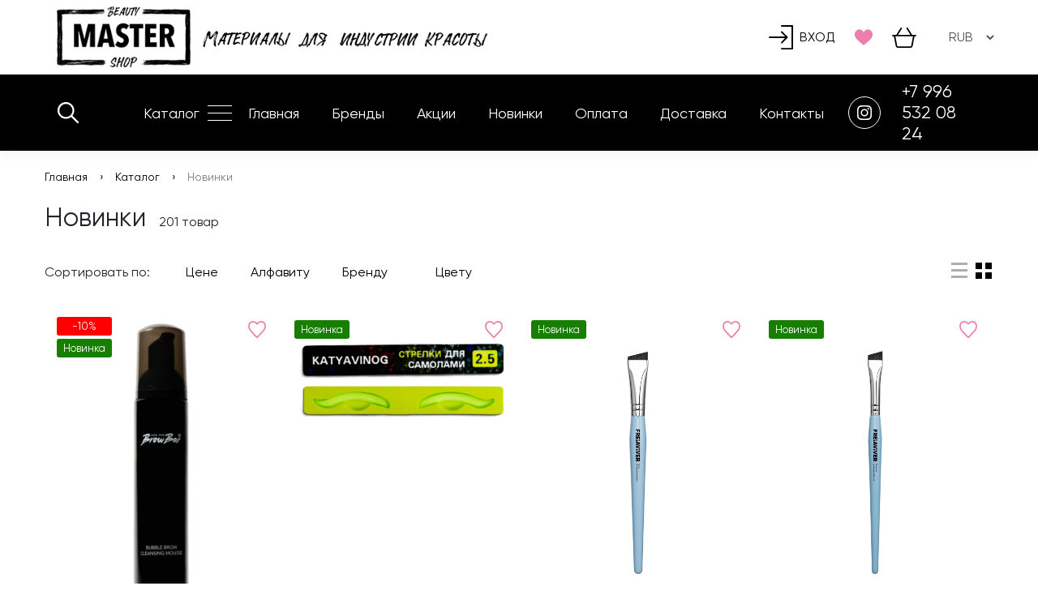

--- FILE ---
content_type: text/html; charset=UTF-8
request_url: https://mastershop.me/novelties
body_size: 11494
content:
<!doctype html>
<html lang="ru">
<head>
    <meta charset="utf-8">
<meta name="viewport" content="width=device-width, initial-scale=1">
<meta name="yandex-verification" content="fafb7c9bc48e158e" />
<title>Новинки</title>
<meta name="description" content="">
<meta name="keywords" content="">
<link rel="apple-touch-icon" sizes="180x180" href="https://mastershop.me/themes/bm/assets/img/apple-touch-icon.png">
<link rel="icon" type="image/png" sizes="32x32" href="https://mastershop.me/themes/bm/assets/img/favicon-32x32.png">
<link rel="icon" type="image/png" sizes="16x16" href="https://mastershop.me/themes/bm/assets/img/favicon-16x16.png">
<link rel="manifest" href="https://mastershop.me/themes/bm/assets/img/site.webmanifest">
<meta name="msapplication-TileColor" content="#da532c">
<meta name="theme-color" content="#ffffff">
<meta name="yandex-verification" content="b5cd6bb8625419b6" />
<meta name="yandex-verification" content="321c32311412b7c1" />
<meta name="yandex-verification" content="97c7d6e2e5bd9024" />
<meta name="yandex-verification" content="1e70e837c49ea6f4" />    <link rel="stylesheet" href="https://mastershop.me/themes/bm/assets/css/bootstrap.min.css">
<link rel="stylesheet" href="https://mastershop.me/themes/bm/assets/css/slick.css" >
<link rel="stylesheet" href="https://mastershop.me/themes/bm/assets/css/slick-theme.css">
<link rel="stylesheet" href="https://mastershop.me/themes/bm/assets/css/style.css">
<link rel="stylesheet" href="https://mastershop.me/themes/bm/assets/css/select2.min.css" >
    <script src="https://mastershop.me/themes/bm/assets/js/jquery-1.12.4.js"></script>
<script src="https://mastershop.me/themes/bm/assets/js/bootstrap.min.js"></script>
<script src="https://mastershop.me/themes/bm/assets/js/slick.min.js"></script>

<script src="https://mastershop.me/themes/bm/assets/js/custom.js?v=2"></script>

<script src="https://mastershop.me/themes/bm/assets/js/input_validation.js" type="text/javascript"></script>    
<script src="https://mastershop.me/themes/bm/assets/js/select2.min.js"></script>
<script src="https://mastershop.me/themes/bm/assets/js/axios.min.js"></script>
<script src="https://mastershop.me/themes/bm/assets/js/jquery.maskedinput.js"></script>
<script src="https://mastershop.me/themes/bm/assets/js/catalog.js"></script>

<script src="//code.jivo.ru/widget/Qejwwm0XWM" async></script>

<script src="/modules/system/assets/js/framework.js"></script>
<script src="/modules/system/assets/js/framework.extras.js"></script>
<link rel="stylesheet" property="stylesheet" href="/modules/system/assets/css/framework.extras.css">
<script src="https://mastershop.me/themes/bm/assets/js/cart/carts.js"></script>    <script src="/themes/bm/assets/js/default.js?id=2bc1fdc6c3881c4d9cd7"></script>
    <script src=""></script></head>
<body>

<header id="top" class="headerInner">
    <div class="container">
        <div class="row fluid">

            <div class="col-xl-2 col-lg-2 col-md-2 col-sm-4 col-5 my-2">
                <a href="https://mastershop.me"><img src="https://mastershop.me/themes/bm/assets/img/dist/logo.png" class="logo mr-2"></a>
            </div>
			<!--<div class="col-xl-6 col-lg-5 col-md-5 col-sm-8 col-5 pl-0">-->
			<div class="col-xl-7 col-lg-7 col-md-5 col-sm-8 col-7 pl-0">
				<div class="slogan">
				<img src="https://mastershop.me/themes/bm/assets/img/slogan1.png" alt="Материалы для"> <img src="https://mastershop.me/themes/bm/assets/img/slogan2.png" alt=" индустрии красоты">
				</div>
			</div>

			<!-- <div class="col-xl-1 col-lg-2 d-lg-flex col-2 d-flex align-items-center justify-content-lg-start justify-content-center my-2">
                <a href="#" class="uppercase lang">
                    <form method="POST" action="https://mastershop.me/novelties" accept-charset="UTF-8"><input name="_session_key" type="hidden" value="dnuokX3bpcERWsvEkle2fDvlZMw4Zt7p36LbEf3w"><input name="_token" type="hidden" value="oqxIVWEfHU96mDBo8Jt0evTLQZ8M5fH6D5EwAJIE">
    <select name="locale" data-request="onSwitchLocale" class="form-control">
                    <option value="en" >EN</option>
                    <option value="ru" selected>RU</option>
            </select>
</form>                </a>
               
            </div>-->

            <div class="col-xl-3 col-lg-4 col-md-4 d-flex align-items-center justify-content-lg-start justify-content-center my-2">
                                    <a href="#" class="uppercase d-flex align-items-center" data-toggle="modal" data-target="#enter" style="color: #000!important;"><i class="icon enter mr-2"></i>Вход</a>
                                <div id="wishWrap" class="mx-4">
                        <a data-toggle="modal" data-target="#favReqModal" href="#">
        <i class="icon favorite"></i>
    </a>
    <!-- Modal favReq -->
    <div class="modal fade" id="favReqModal" tabindex="-1" aria-labelledby="favReqModalLabel" aria-hidden="true">
        <div class="modal-dialog">
            <div class="modal-content">
                <div class="modal-header">
                    <h5 class="modal-title" id="favReqModalLabel">Внимание</h5>
                    <button type="button" class="close" data-dismiss="modal" aria-label="Close">
                        <span aria-hidden="true">&times;</span>
                    </button>
                </div>
                <div class="modal-body">
                    Список избранного доступен только для зарегестрированных клиентов
                </div>
                <div class="modal-footer d-flex justify-content-between">
                    <a href="#" class="btn btn-primary" data-dismiss="modal" data-toggle="modal" data-target="#register">Регистрация</a>
                    <a href="#" class="btn btn-primary" data-dismiss="modal" data-toggle="modal" data-target="#enter">Вход</a>
                </div>
            </div>
        </div>
    </div>
                </div>
                <div id="cartWrap">
                    
<a href="https://mastershop.me/cart" class="cart">
    <i class="icon cart"></i>
    </a>                </div>
                    <select class="currency mx-4 uppercase form-control" style="width: auto; border: none;" name="currency">
                    <option
                value="rub"
                                    selected="selected"
                            >
                RUB
            </option>
                    <option
                value="dollar"
                            >
                USD
            </option>
            </select>
            </div>



        </div>
    </div>
    <hr>
    <div class="nav-menu black">
        <div class="container">
            <nav class="navbar navbar-expand-lg navbar-dark">
                <button class="navbar-toggler" type="button" data-toggle="collapse" data-target="#menu" aria-controls="menu" aria-expanded="false" aria-label="Toggle navigation">
                    <span class="navbar-toggler-icon"></span>
                </button>
                <div class="d-lg-none d-flex align-items-center">
                    <a href="https://www.instagram.com/beautymaster.shop/?igshid=1l6bwrr1zx86"><i class="icon instawhite"></i></a>
                    <a href="tel:+79965320824" class="ml-3 phone">+7 996 532 08 24</a>
                </div>
                <div class="collapse navbar-collapse" id="menu">
                    <div class="d-flex align-items-center my-3 justify-content-between">
                        <a href="#" data-toggle="modal" data-target="#searchopen"><i class="icon searchwhite"></i></a>
                        <a href="#" class="catalogwhite">Каталог</a>
                    </div>
                    <ul  class="navbar-nav mx-auto" style="align-items: center;">
        <style>
    .dropbtn {
      background-color: #000;
      color: white;
      padding: 16px;
      font-size: 18px;
      border: none;
    }
    
    .dropdown {
      position: relative;
      display: inline-block;
    }
    
    .dropdown-content {
      display: none;
      position: absolute;
      background-color: #f1f1f1;
      min-width: 160px;
      box-shadow: 0px 8px 16px 0px rgba(0,0,0,0.2);
      z-index: 1;
    }
    
    .dropdown-content a {
      color: black!important;
      padding: 12px 16px;
      text-decoration: none;
      display: block;
    }
    
    .dropdown-content a:hover {background-color: #ddd; color: black!important;}
    
    .dropdown:hover .dropdown-content {display: block;}
    
    .dropdown:hover .dropbtn {background-color: #000;}
</style>

    <li  class="  ">
                    <a href="/" >
                Главная
            </a>
        
            </li>
    <li  class="  ">
                    <a href="https://mastershop.me/brands" >
                Бренды
            </a>
        
            </li>
    <li  class="  ">
                    <a href="https://mastershop.me/sales" >
                Акции
            </a>
        
            </li>
    <li  class="active  ">
                    <a href="https://mastershop.me/novelties" >
                Новинки
            </a>
        
            </li>
    <li  class="  ">
                    <a href="https://mastershop.me/oplata" >
                Оплата
            </a>
        
            </li>
    <li  class="  ">
                    <a href="https://mastershop.me/dostavka-i-oplata" >
                Доставка
            </a>
        
            </li>
    <li  class="  ">
                    <a href="/contacts" >
                Контакты
            </a>
        
            </li>




    </ul>
                </div>
                <div class="d-lg-flex d-none align-items-center">
                    <a href="https://www.instagram.com/beautymaster.shop/?igshid=1l6bwrr1zx86" target="_blank"><i class="icon instawhite"></i></a>
                    <a href="tel:+79965320824" class="ml-3 phone">+7 996 532 08 24</a>
                </div>
            </nav>
        </div>
    </div>

    <nav class="menu">
        <div class="container">
            <ul class="d-flex flex-wrap">
                    <li><a href="/catalog/khna-dlya-brovey">Хна для бровей</a></li>
                
                    <li><a href="/catalog/laminirovanie-brovey-i-resnits">Ламинирование бровей и ресниц</a></li>
                
                    <li><a href="/catalog/soputstvushchie-tovary">Сопутствущие товары</a></li>
                
                    <li><a href="/catalog/depilyatsiya">Депиляция</a></li>
                
                    <li><a href="/catalog/krasiteli-i-oksidanty-2">Красители и оксиданты</a></li>
                
                    <li><a href="/catalog/raskhodnye-materialy">Расходные материалы</a></li>
                
                    <li><a href="/catalog/nakladnye-resnitsy">Накладные ресницы</a></li>
                
                    <li><a href="/catalog/instrumenty">Инструменты</a></li>
                
                    <li><a href="/catalog/podgotovka-kozhi-i-ochishchenie">Подготовка кожи и очищение</a></li>
                
                    <li><a href="/catalog/dekoritivnaya-kosmetika-i-ukhod">Декоритивная косметика и уход</a></li>
                
                    <li><a href="/catalog/dezinfektsiya-i-siz">Дезинфекция и СИЗ</a></li>
                
                    <li><a href="/catalog/kisti-2">Кисти</a></li>
                            </ul>
        </div>
    </nav>
</header><section>
    <div class="container">
        <div class="bread my-4">
    <a href="https://mastershop.me">Главная</a>
                        <a href="https://mastershop.me/catalog">Каталог</a>
                                <span>Новинки</span>
            </div>        <div class="d-flex flex-wrap align-items-center">
            <h1 class="mr-3">Новинки</h1>
            <span>201 товар</span>
        </div>
        <div class="my-3 d-flex flex-wrap justify-content-between" id="filterBarWrap">
                    		
		<!-- Здесь проходим по всему массиву товаров, вытаскивая из них бренды со свойств-->

                
        

        <!-- Такая вот обработка фильтра, да -->
        <!-- Не надо его отсюда убирать, почему-то ни в каком другом шаблоне или части документа он не работает -->
        <script>
            function brandFilter(){
                var brands = document.getElementsByClassName('brand-item');
                var items = [];
                var index = 0;
        
                for(var i = 0; i < brands.length; i++){
                    if(brands[i].checked){
                        items[index++] = brands[i].getAttribute('data-brand-id');
                    }
                }
        
                var urlParams = new URLSearchParams(window.location.search);
                var pages = urlParams.get('page');
        
                if(pages){
                    var query = location.protocol + '//' + location.host + location.pathname + "?pages=" + pages + "&brand=" + items.join(',');
                }else{
                    var query = location.protocol + '//' + location.host + location.pathname + "?brand=" + items.join(',');
                }
        
                window.location.href = query;
            }
        
            $(document).ready(function(){
                var item = location.pathname;
                
                // Тут мы checkbox-ом помечаем выбранные бренды
                var urlParams1 = new URLSearchParams(window.location.search);
                var brand = urlParams1.get('brand');
                if(brand && brand != undefined || brand != null){
                    brand.split(',');
                    
                    var brands = document.getElementsByClassName('brand-item');
            
                    for(var i = 0; i < brands.length; i++)
                    {
                        for(var j = 0; j < brand.length; j++){
                            if(brands[i].getAttribute('data-brand-id') == brand[j]){
                                brands[i].checked = true;
                            }
                        }
                    }
            
                    if(item.split('/')[1] == "brands"){
                        document.getElementsByClassName('brandFilter')[0].style.display = "none";
                    }
                }
            });
        
        </script>


<div class="sort d-flex flex-wrap align-items-center">
    <div class="mr-4">Сортировать по:</div>
    <a data-sort="true"
       data-field="price"
       href="#"
        
        >
        Цене
        
        
    </a>
    <a data-sort="true"
       data-field="name"
       href="#"
        
        >
        Алфавиту
        
        
    </a>

        <a
       href="#" class="brandFilter">
        Бренду <i class="icon arrow-bottom"></i>
        
    
		<div class="sort_overlay">
            
          <ul class="list-group list-group-flush">
                            <li class="list-group-item">
                    <div class="custom-control custom-checkbox">
                        <input type="checkbox" data-field="brand" data-brand-id="shik" class="custom-control-input brand-item" id="SHIK">
                        <label class="custom-control-label" for="SHIK">SHIK </label>
                    </div>
                </li>
                            <li class="list-group-item">
                    <div class="custom-control custom-checkbox">
                        <input type="checkbox" data-field="brand" data-brand-id="vinogradova" class="custom-control-input brand-item" id="Vinogradova">
                        <label class="custom-control-label" for="Vinogradova">Vinogradova </label>
                    </div>
                </li>
                            <li class="list-group-item">
                    <div class="custom-control custom-checkbox">
                        <input type="checkbox" data-field="brand" data-brand-id="freiaviver" class="custom-control-input brand-item" id="FreiAVIVER">
                        <label class="custom-control-label" for="FreiAVIVER">FreiAVIVER </label>
                    </div>
                </li>
                            <li class="list-group-item">
                    <div class="custom-control custom-checkbox">
                        <input type="checkbox" data-field="brand" data-brand-id="bronsun" class="custom-control-input brand-item" id="BRONSUN">
                        <label class="custom-control-label" for="BRONSUN">BRONSUN </label>
                    </div>
                </li>
                            <li class="list-group-item">
                    <div class="custom-control custom-checkbox">
                        <input type="checkbox" data-field="brand" data-brand-id="levissime" class="custom-control-input brand-item" id="Levissime">
                        <label class="custom-control-label" for="Levissime">Levissime </label>
                    </div>
                </li>
                            <li class="list-group-item">
                    <div class="custom-control custom-checkbox">
                        <input type="checkbox" data-field="brand" data-brand-id="brow-xenna" class="custom-control-input brand-item" id="Brow Xenna">
                        <label class="custom-control-label" for="Brow Xenna">Brow Xenna </label>
                    </div>
                </li>
                            <li class="list-group-item">
                    <div class="custom-control custom-checkbox">
                        <input type="checkbox" data-field="brand" data-brand-id="killtrend" class="custom-control-input brand-item" id="KillTrend">
                        <label class="custom-control-label" for="KillTrend">KillTrend </label>
                    </div>
                </li>
                            <li class="list-group-item">
                    <div class="custom-control custom-checkbox">
                        <input type="checkbox" data-field="brand" data-brand-id="nesura-eyelash" class="custom-control-input brand-item" id="Nesura Eyelash">
                        <label class="custom-control-label" for="Nesura Eyelash">Nesura Eyelash </label>
                    </div>
                </li>
                            <li class="list-group-item">
                    <div class="custom-control custom-checkbox">
                        <input type="checkbox" data-field="brand" data-brand-id="inlei" class="custom-control-input brand-item" id="InLei">
                        <label class="custom-control-label" for="InLei">InLei </label>
                    </div>
                </li>
                            <li class="list-group-item">
                    <div class="custom-control custom-checkbox">
                        <input type="checkbox" data-field="brand" data-brand-id="italwax" class="custom-control-input brand-item" id="Italwax">
                        <label class="custom-control-label" for="Italwax">Italwax </label>
                    </div>
                </li>
                            <li class="list-group-item">
                    <div class="custom-control custom-checkbox">
                        <input type="checkbox" data-field="brand" data-brand-id="ollin" class="custom-control-input brand-item" id="OLLIN">
                        <label class="custom-control-label" for="OLLIN">OLLIN </label>
                    </div>
                </li>
                      </ul>
          
		  <div class="text-center">
		      <button type="button" onclick="brandFilter();" class="btn btn-primary btn-sm mt-2 mb-2 ">Фильтр</button>
		  </div>
		  
		</div>
    </a>
    <a data-sort="true"
       data-field="color"
       href="#"
        
        >
         Цвету
        
        
    </a>
</div>
<div class="sort-grid d-flex align-items-center">
    <span class="radio-group s-list">
        <input type="radio" name="listing" id="s-list" value="0" 1 />
        <label for="s-list"><div></div></label>
    </span>
    <span class="radio-group s-grid ml-2">
        <input type="radio" name="listing" id="s-grid" value="1" checked />
        <label for="s-grid" class="square">
            <div></div>
            <div></div>
            <div></div>
            <div></div>
        </label>
    </span>
</div>        </div>
        <div class="row fluid" id="catalogWrap">
                        <div class="col-xl-3 col-lg-4 col-md-6 col-sm-6 col-6 border-line">
          
		

<div class="card-prod d-flex flex-column py-3">


	<div class="like">
					<a href="#" data-wish="true" data-product="2433">
				<i class="icon favorite"></i>
			</a>
			</div>
			<div class="absolute">
			<div class="d-flex flex-column">
									<div class="saled">
													-10%
											</div>
																													<div class="new my-1">Новинка</div>
												</div>
		</div>
		<a href="https://mastershop.me/catalog/podgotovka-kozhi-i-ochishchenie/shampuni-i-konditsionery/shik-ochishchayushchiy-muss-dlya-brovey-100-ml" class="d-block">
							<img src="https://mastershop.me/storage/app/uploads/public/696/6b3/f15/6966b3f159307887933672.png" class="m-auto d-block"
				 alt="SHIK Очищающий мусс для бровей, 100 мл"/>
			</a>
	<div class="mt-auto">
		<p class="brand-title">SHIK</p>
		<h3 style="text-align: center;">
			<a href="https://mastershop.me/catalog/podgotovka-kozhi-i-ochishchenie/shampuni-i-konditsionery/shik-ochishchayushchiy-muss-dlya-brovey-100-ml">
				SHIK Очищающий мусс для бровей, 100 мл
			</a>
		</h3>
				<div class="d-flex justify-content-between align-items-center">
			<div class="d-flex align-items-center">
									<div class="price mr-2">891
						<item content="rub">₽</item>
					</div>
											<div class="old-price"><s>990 ₽</s></div>
												</div>
			<div>

								
													
																										<a href="#" class="add-cart" data-cart="true" data-offer="2202"
							   data-quantity="1">
								<i class="icon cart"></i>
							</a>
																		</div>
		</div>
					<div class="label-saving">экономия 99 ₽</div>
			</div>
</div>        </div>
            <div class="col-xl-3 col-lg-4 col-md-6 col-sm-6 col-6 border-line">
          


<div class="card-prod d-flex flex-column py-3">


	<div class="like">
					<a href="#" data-wish="true" data-product="2432">
				<i class="icon favorite"></i>
			</a>
			</div>
			<div class="absolute">
			<div class="d-flex flex-column">
																													<div class="new my-1">Новинка</div>
												</div>
		</div>
		<a href="https://mastershop.me/catalog/laminirovanie-brovey-i-resnits/valiki/vinogradova-valiki-strelki-dlya-samolami-razmer-25-1-para" class="d-block">
							<img src="https://mastershop.me/storage/app/uploads/public/696/6b3/f12/6966b3f12a7e2594248934.png" class="m-auto d-block"
				 alt="Vinogradova Валики стрелки для самолами, размер 2,5 (1 пара)"/>
			</a>
	<div class="mt-auto">
		<p class="brand-title">Vinogradova</p>
		<h3 style="text-align: center;">
			<a href="https://mastershop.me/catalog/laminirovanie-brovey-i-resnits/valiki/vinogradova-valiki-strelki-dlya-samolami-razmer-25-1-para">
				Vinogradova Валики стрелки для самолами, размер 2,5 (1 пара)
			</a>
		</h3>
				<div class="d-flex justify-content-between align-items-center">
			<div class="d-flex align-items-center">
									<div class="price mr-2">520
						<item content="rub">₽</item>
					</div>
												</div>
			<div>

								
													
													<p style="text-align: center; color: red; width: 55px;">Нет в наличии</p>
							</div>
		</div>
			</div>
</div>        </div>
            <div class="col-xl-3 col-lg-4 col-md-6 col-sm-6 col-6 border-line">
          


<div class="card-prod d-flex flex-column py-3">


	<div class="like">
					<a href="#" data-wish="true" data-product="2427">
				<i class="icon favorite"></i>
			</a>
			</div>
			<div class="absolute">
			<div class="d-flex flex-column">
																													<div class="new my-1">Новинка</div>
												</div>
		</div>
		<a href="https://mastershop.me/catalog/kisti-2/freiaviver-kist-dlya-brovey-skoshennaya-paris-14mm-golubaya" class="d-block">
							<img src="https://mastershop.me/storage/app/uploads/public/696/6b4/bf4/6966b4bf4e85b313685058.jpg" class="m-auto d-block"
				 alt="FreiAVIVER Кисть для бровей скошенная Paris (14мм), голубая"/>
			</a>
	<div class="mt-auto">
		<p class="brand-title">FreiAVIVER</p>
		<h3 style="text-align: center;">
			<a href="https://mastershop.me/catalog/kisti-2/freiaviver-kist-dlya-brovey-skoshennaya-paris-14mm-golubaya">
				FreiAVIVER Кисть для бровей скошенная Paris (14мм), голубая
			</a>
		</h3>
				<div class="d-flex justify-content-between align-items-center">
			<div class="d-flex align-items-center">
									<div class="price mr-2">500
						<item content="rub">₽</item>
					</div>
												</div>
			<div>

								
													
																										<a href="#" class="add-cart" data-cart="true" data-offer="2195"
							   data-quantity="1">
								<i class="icon cart"></i>
							</a>
																		</div>
		</div>
			</div>
</div>        </div>
            <div class="col-xl-3 col-lg-4 col-md-6 col-sm-6 col-6 border-line">
          


<div class="card-prod d-flex flex-column py-3">


	<div class="like">
					<a href="#" data-wish="true" data-product="2426">
				<i class="icon favorite"></i>
			</a>
			</div>
			<div class="absolute">
			<div class="d-flex flex-column">
																													<div class="new my-1">Новинка</div>
												</div>
		</div>
		<a href="https://mastershop.me/catalog/kisti-2/freiaviver-kist-dlya-brovey-skoshennaya-moscow-10mm-golubaya" class="d-block">
							<img src="https://mastershop.me/storage/app/uploads/public/696/6c0/c1f/6966c0c1f33c7645714772.jpg" class="m-auto d-block"
				 alt="FreiAVIVER Кисть для бровей скошенная Moscow (10мм), голубая"/>
			</a>
	<div class="mt-auto">
		<p class="brand-title">FreiAVIVER</p>
		<h3 style="text-align: center;">
			<a href="https://mastershop.me/catalog/kisti-2/freiaviver-kist-dlya-brovey-skoshennaya-moscow-10mm-golubaya">
				FreiAVIVER Кисть для бровей скошенная Moscow (10мм), голубая
			</a>
		</h3>
				<div class="d-flex justify-content-between align-items-center">
			<div class="d-flex align-items-center">
									<div class="price mr-2">350
						<item content="rub">₽</item>
					</div>
												</div>
			<div>

								
													
													<p style="text-align: center; color: red; width: 55px;">Нет в наличии</p>
							</div>
		</div>
			</div>
</div>        </div>
            <div class="col-xl-3 col-lg-4 col-md-6 col-sm-6 col-6 border-line">
          


<div class="card-prod d-flex flex-column py-3">


	<div class="like">
					<a href="#" data-wish="true" data-product="2425">
				<i class="icon favorite"></i>
			</a>
			</div>
			<div class="absolute">
			<div class="d-flex flex-column">
																													<div class="new my-1">Новинка</div>
												</div>
		</div>
		<a href="https://mastershop.me/catalog/kisti-2/freiaviver-kist-dlya-brovey-skoshennaya-monaco-5mm-golubaya" class="d-block">
							<img src="https://mastershop.me/storage/app/uploads/public/696/6b4/bda/6966b4bda0550159049120.jpg" class="m-auto d-block"
				 alt="FreiAVIVER Кисть для бровей скошенная Monaco (5мм), голубая"/>
			</a>
	<div class="mt-auto">
		<p class="brand-title">FreiAVIVER</p>
		<h3 style="text-align: center;">
			<a href="https://mastershop.me/catalog/kisti-2/freiaviver-kist-dlya-brovey-skoshennaya-monaco-5mm-golubaya">
				FreiAVIVER Кисть для бровей скошенная Monaco (5мм), голубая
			</a>
		</h3>
				<div class="d-flex justify-content-between align-items-center">
			<div class="d-flex align-items-center">
									<div class="price mr-2">310
						<item content="rub">₽</item>
					</div>
												</div>
			<div>

								
													
																										<a href="#" class="add-cart" data-cart="true" data-offer="2191"
							   data-quantity="1">
								<i class="icon cart"></i>
							</a>
																		</div>
		</div>
			</div>
</div>        </div>
            <div class="col-xl-3 col-lg-4 col-md-6 col-sm-6 col-6 border-line">
          


<div class="card-prod d-flex flex-column py-3">


	<div class="like">
					<a href="#" data-wish="true" data-product="2424">
				<i class="icon favorite"></i>
			</a>
			</div>
			<div class="absolute">
			<div class="d-flex flex-column">
																													<div class="new my-1">Новинка</div>
												</div>
		</div>
		<a href="https://mastershop.me/catalog/kisti-2/freiaviver-kist-dlya-brovey-skoshennaya-paris-14mm-serebro" class="d-block">
							<img src="https://mastershop.me/storage/app/uploads/public/696/6b4/bc4/6966b4bc4ea8b333714265.jpg" class="m-auto d-block"
				 alt="FreiAVIVER Кисть для бровей скошенная Paris (14мм), серебро"/>
			</a>
	<div class="mt-auto">
		<p class="brand-title">FreiAVIVER</p>
		<h3 style="text-align: center;">
			<a href="https://mastershop.me/catalog/kisti-2/freiaviver-kist-dlya-brovey-skoshennaya-paris-14mm-serebro">
				FreiAVIVER Кисть для бровей скошенная Paris (14мм), серебро
			</a>
		</h3>
				<div class="d-flex justify-content-between align-items-center">
			<div class="d-flex align-items-center">
									<div class="price mr-2">500
						<item content="rub">₽</item>
					</div>
												</div>
			<div>

								
													
																										<a href="#" class="add-cart" data-cart="true" data-offer="2193"
							   data-quantity="1">
								<i class="icon cart"></i>
							</a>
																		</div>
		</div>
			</div>
</div>        </div>
            <div class="col-xl-3 col-lg-4 col-md-6 col-sm-6 col-6 border-line">
          


<div class="card-prod d-flex flex-column py-3">


	<div class="like">
					<a href="#" data-wish="true" data-product="2423">
				<i class="icon favorite"></i>
			</a>
			</div>
			<div class="absolute">
			<div class="d-flex flex-column">
																													<div class="new my-1">Новинка</div>
												</div>
		</div>
		<a href="https://mastershop.me/catalog/kisti-2/freiaviver-kist-konusnaya-new-york-10mm-golubaya" class="d-block">
							<img src="https://mastershop.me/storage/app/uploads/public/696/6b4/be9/6966b4be9a3a1020965742.jpg" class="m-auto d-block"
				 alt="FreiAVIVER Кисть конусная New York (10мм), голубая"/>
			</a>
	<div class="mt-auto">
		<p class="brand-title">FreiAVIVER</p>
		<h3 style="text-align: center;">
			<a href="https://mastershop.me/catalog/kisti-2/freiaviver-kist-konusnaya-new-york-10mm-golubaya">
				FreiAVIVER Кисть конусная New York (10мм), голубая
			</a>
		</h3>
				<div class="d-flex justify-content-between align-items-center">
			<div class="d-flex align-items-center">
									<div class="price mr-2">350
						<item content="rub">₽</item>
					</div>
												</div>
			<div>

								
													
																										<a href="#" class="add-cart" data-cart="true" data-offer="2194"
							   data-quantity="1">
								<i class="icon cart"></i>
							</a>
																		</div>
		</div>
			</div>
</div>        </div>
            <div class="col-xl-3 col-lg-4 col-md-6 col-sm-6 col-6 border-line">
          


<div class="card-prod d-flex flex-column py-3">


	<div class="like">
					<a href="#" data-wish="true" data-product="2422">
				<i class="icon favorite"></i>
			</a>
			</div>
			<div class="absolute">
			<div class="d-flex flex-column">
																													<div class="new my-1">Новинка</div>
												</div>
		</div>
		<a href="https://mastershop.me/catalog/kisti-2/freiaviver-kist-dlya-brovey-skoshennaya-barcelona-6mm-golubaya" class="d-block">
							<img src="https://mastershop.me/storage/app/uploads/public/696/6b4/bed/6966b4bed163c644369236.jpg" class="m-auto d-block"
				 alt="FreiAVIVER Кисть для бровей скошенная Barcelona (6мм), голубая"/>
			</a>
	<div class="mt-auto">
		<p class="brand-title">FreiAVIVER</p>
		<h3 style="text-align: center;">
			<a href="https://mastershop.me/catalog/kisti-2/freiaviver-kist-dlya-brovey-skoshennaya-barcelona-6mm-golubaya">
				FreiAVIVER Кисть для бровей скошенная Barcelona (6мм), голубая
			</a>
		</h3>
				<div class="d-flex justify-content-between align-items-center">
			<div class="d-flex align-items-center">
									<div class="price mr-2">310
						<item content="rub">₽</item>
					</div>
												</div>
			<div>

								
													
																										<a href="#" class="add-cart" data-cart="true" data-offer="2186"
							   data-quantity="1">
								<i class="icon cart"></i>
							</a>
																		</div>
		</div>
			</div>
</div>        </div>
            <div class="col-xl-3 col-lg-4 col-md-6 col-sm-6 col-6 border-line">
          


<div class="card-prod d-flex flex-column py-3">


	<div class="like">
					<a href="#" data-wish="true" data-product="2421">
				<i class="icon favorite"></i>
			</a>
			</div>
			<div class="absolute">
			<div class="d-flex flex-column">
																													<div class="new my-1">Новинка</div>
												</div>
		</div>
		<a href="https://mastershop.me/catalog/kisti-2/freiaviver-kist-dlya-brovey-skoshennaya-amsterdam-8mm-golubaya" class="d-block">
							<img src="https://mastershop.me/storage/app/uploads/public/696/6b4/beb/6966b4beb8959156675337.png" class="m-auto d-block"
				 alt="FreiAVIVER Кисть для бровей скошенная Amsterdam (8мм), голубая"/>
			</a>
	<div class="mt-auto">
		<p class="brand-title">FreiAVIVER</p>
		<h3 style="text-align: center;">
			<a href="https://mastershop.me/catalog/kisti-2/freiaviver-kist-dlya-brovey-skoshennaya-amsterdam-8mm-golubaya">
				FreiAVIVER Кисть для бровей скошенная Amsterdam (8мм), голубая
			</a>
		</h3>
				<div class="d-flex justify-content-between align-items-center">
			<div class="d-flex align-items-center">
									<div class="price mr-2">350
						<item content="rub">₽</item>
					</div>
												</div>
			<div>

								
													
																										<a href="#" class="add-cart" data-cart="true" data-offer="2188"
							   data-quantity="1">
								<i class="icon cart"></i>
							</a>
																		</div>
		</div>
			</div>
</div>        </div>
            <div class="col-xl-3 col-lg-4 col-md-6 col-sm-6 col-6 border-line">
          


<div class="card-prod d-flex flex-column py-3">


	<div class="like">
					<a href="#" data-wish="true" data-product="2420">
				<i class="icon favorite"></i>
			</a>
			</div>
			<div class="absolute">
			<div class="d-flex flex-column">
																													<div class="new my-1">Новинка</div>
												</div>
		</div>
		<a href="https://mastershop.me/catalog/kisti-2/freiaviver-kist-dlya-brovey-skoshennaya-madeira-5mm-golubaya" class="d-block">
							<img src="https://mastershop.me/storage/app/uploads/public/696/6b4/bdc/6966b4bdc671d071771734.jpg" class="m-auto d-block"
				 alt="FreiAVIVER Кисть для бровей скошенная Madeira (5мм), голубая"/>
			</a>
	<div class="mt-auto">
		<p class="brand-title">FreiAVIVER</p>
		<h3 style="text-align: center;">
			<a href="https://mastershop.me/catalog/kisti-2/freiaviver-kist-dlya-brovey-skoshennaya-madeira-5mm-golubaya">
				FreiAVIVER Кисть для бровей скошенная Madeira (5мм), голубая
			</a>
		</h3>
				<div class="d-flex justify-content-between align-items-center">
			<div class="d-flex align-items-center">
									<div class="price mr-2">370
						<item content="rub">₽</item>
					</div>
												</div>
			<div>

								
													
																										<a href="#" class="add-cart" data-cart="true" data-offer="2185"
							   data-quantity="1">
								<i class="icon cart"></i>
							</a>
																		</div>
		</div>
			</div>
</div>        </div>
            <div class="col-xl-3 col-lg-4 col-md-6 col-sm-6 col-6 border-line">
          


<div class="card-prod d-flex flex-column py-3">


	<div class="like">
					<a href="#" data-wish="true" data-product="2419">
				<i class="icon favorite"></i>
			</a>
			</div>
			<div class="absolute">
			<div class="d-flex flex-column">
																													<div class="new my-1">Новинка</div>
												</div>
		</div>
		<a href="https://mastershop.me/catalog/kisti-2/freiaviver-kist-dlya-brovey-skoshennaya-london-10mm-golubaya" class="d-block">
							<img src="https://mastershop.me/storage/app/uploads/public/696/6b4/bd7/6966b4bd7ef20077761434.jpg" class="m-auto d-block"
				 alt="FreiAVIVER Кисть для бровей скошенная London (10мм), голубая"/>
			</a>
	<div class="mt-auto">
		<p class="brand-title">FreiAVIVER</p>
		<h3 style="text-align: center;">
			<a href="https://mastershop.me/catalog/kisti-2/freiaviver-kist-dlya-brovey-skoshennaya-london-10mm-golubaya">
				FreiAVIVER Кисть для бровей скошенная London (10мм), голубая
			</a>
		</h3>
				<div class="d-flex justify-content-between align-items-center">
			<div class="d-flex align-items-center">
									<div class="price mr-2">350
						<item content="rub">₽</item>
					</div>
												</div>
			<div>

								
													
																										<a href="#" class="add-cart" data-cart="true" data-offer="2189"
							   data-quantity="1">
								<i class="icon cart"></i>
							</a>
																		</div>
		</div>
			</div>
</div>        </div>
            <div class="col-xl-3 col-lg-4 col-md-6 col-sm-6 col-6 border-line">
          


<div class="card-prod d-flex flex-column py-3">


	<div class="like">
					<a href="#" data-wish="true" data-product="2418">
				<i class="icon favorite"></i>
			</a>
			</div>
			<div class="absolute">
			<div class="d-flex flex-column">
																													<div class="new my-1">Новинка</div>
												</div>
		</div>
		<a href="https://mastershop.me/catalog/kisti-2/freiaviver-kist-dlya-brovey-skoshennaya-london-10mm-serebro" class="d-block">
							<img src="https://mastershop.me/storage/app/uploads/public/696/6b4/bd5/6966b4bd586fe212935694.jpg" class="m-auto d-block"
				 alt="FreiAVIVER Кисть для бровей скошенная London (10мм), серебро"/>
			</a>
	<div class="mt-auto">
		<p class="brand-title">FreiAVIVER</p>
		<h3 style="text-align: center;">
			<a href="https://mastershop.me/catalog/kisti-2/freiaviver-kist-dlya-brovey-skoshennaya-london-10mm-serebro">
				FreiAVIVER Кисть для бровей скошенная London (10мм), серебро
			</a>
		</h3>
				<div class="d-flex justify-content-between align-items-center">
			<div class="d-flex align-items-center">
									<div class="price mr-2">350
						<item content="rub">₽</item>
					</div>
												</div>
			<div>

								
													
																										<a href="#" class="add-cart" data-cart="true" data-offer="2190"
							   data-quantity="1">
								<i class="icon cart"></i>
							</a>
																		</div>
		</div>
			</div>
</div>        </div>
            <div class="col-xl-3 col-lg-4 col-md-6 col-sm-6 col-6 border-line">
          


<div class="card-prod d-flex flex-column py-3">


	<div class="like">
					<a href="#" data-wish="true" data-product="2417">
				<i class="icon favorite"></i>
			</a>
			</div>
			<div class="absolute">
			<div class="d-flex flex-column">
																													<div class="new my-1">Новинка</div>
												</div>
		</div>
		<a href="https://mastershop.me/catalog/kisti-2/freiaviver-kist-dlya-brovey-skoshennaya-madeira-5mm-serebro" class="d-block">
							<img src="https://mastershop.me/storage/app/uploads/public/696/6b4/bce/6966b4bce80ea173132637.jpg" class="m-auto d-block"
				 alt="FreiAVIVER Кисть для бровей скошенная Madeira (5мм), серебро"/>
			</a>
	<div class="mt-auto">
		<p class="brand-title">FreiAVIVER</p>
		<h3 style="text-align: center;">
			<a href="https://mastershop.me/catalog/kisti-2/freiaviver-kist-dlya-brovey-skoshennaya-madeira-5mm-serebro">
				FreiAVIVER Кисть для бровей скошенная Madeira (5мм), серебро
			</a>
		</h3>
				<div class="d-flex justify-content-between align-items-center">
			<div class="d-flex align-items-center">
									<div class="price mr-2">370
						<item content="rub">₽</item>
					</div>
												</div>
			<div>

								
													
																										<a href="#" class="add-cart" data-cart="true" data-offer="2187"
							   data-quantity="1">
								<i class="icon cart"></i>
							</a>
																		</div>
		</div>
			</div>
</div>        </div>
            <div class="col-xl-3 col-lg-4 col-md-6 col-sm-6 col-6 border-line">
          


<div class="card-prod d-flex flex-column py-3">


	<div class="like">
					<a href="#" data-wish="true" data-product="2416">
				<i class="icon favorite"></i>
			</a>
			</div>
			<div class="absolute">
			<div class="d-flex flex-column">
																													<div class="new my-1">Новинка</div>
												</div>
		</div>
		<a href="https://mastershop.me/catalog/kisti-2/freiaviver-kist-dlya-brovey-rovnaya-tokyo-10mm-golubaya" class="d-block">
							<img src="https://mastershop.me/storage/app/uploads/public/696/6b4/bf2/6966b4bf29e32222356714.png" class="m-auto d-block"
				 alt="FreiAVIVER Кисть для бровей ровная Tokyo (10мм), голубая"/>
			</a>
	<div class="mt-auto">
		<p class="brand-title">FreiAVIVER</p>
		<h3 style="text-align: center;">
			<a href="https://mastershop.me/catalog/kisti-2/freiaviver-kist-dlya-brovey-rovnaya-tokyo-10mm-golubaya">
				FreiAVIVER Кисть для бровей ровная Tokyo (10мм), голубая
			</a>
		</h3>
				<div class="d-flex justify-content-between align-items-center">
			<div class="d-flex align-items-center">
									<div class="price mr-2">350
						<item content="rub">₽</item>
					</div>
												</div>
			<div>

								
													
																										<a href="#" class="add-cart" data-cart="true" data-offer="2184"
							   data-quantity="1">
								<i class="icon cart"></i>
							</a>
																		</div>
		</div>
			</div>
</div>        </div>
            <div class="col-xl-3 col-lg-4 col-md-6 col-sm-6 col-6 border-line">
          


<div class="card-prod d-flex flex-column py-3">


	<div class="like">
					<a href="#" data-wish="true" data-product="2415">
				<i class="icon favorite"></i>
			</a>
			</div>
			<div class="absolute">
			<div class="d-flex flex-column">
																													<div class="new my-1">Новинка</div>
												</div>
		</div>
		<a href="https://mastershop.me/catalog/laminirovanie-brovey-i-resnits/sostavy-dlya-resnits/freiaviver-sostav-1-dlya-laminirovaniya-resnits-i-brovey-perm-cream-15ml-obnovlennaya-versiya" class="d-block">
							<img src="https://mastershop.me/storage/app/uploads/public/696/6b4/bf1/6966b4bf12fe3542017390.jpg" class="m-auto d-block"
				 alt="FreiAVIVER Состав №1 для ламинирования ресниц и бровей Perm Cream, 15мл (Обновленная версия)"/>
			</a>
	<div class="mt-auto">
		<p class="brand-title">FreiAVIVER</p>
		<h3 style="text-align: center;">
			<a href="https://mastershop.me/catalog/laminirovanie-brovey-i-resnits/sostavy-dlya-resnits/freiaviver-sostav-1-dlya-laminirovaniya-resnits-i-brovey-perm-cream-15ml-obnovlennaya-versiya">
				FreiAVIVER Состав №1 для ламинирования ресниц и бровей Perm Cream, 15мл (Обновленная версия)
			</a>
		</h3>
				<div class="d-flex justify-content-between align-items-center">
			<div class="d-flex align-items-center">
									<div class="price mr-2">1450
						<item content="rub">₽</item>
					</div>
												</div>
			<div>

								
													
													<p style="text-align: center; color: red; width: 55px;">Нет в наличии</p>
							</div>
		</div>
			</div>
</div>        </div>
            <div class="col-xl-3 col-lg-4 col-md-6 col-sm-6 col-6 border-line">
          


<div class="card-prod d-flex flex-column py-3">


	<div class="like">
					<a href="#" data-wish="true" data-product="2414">
				<i class="icon favorite"></i>
			</a>
			</div>
			<div class="absolute">
			<div class="d-flex flex-column">
																													<div class="new my-1">Новинка</div>
												</div>
		</div>
		<a href="https://mastershop.me/catalog/kisti-2/freiaviver-kist-dlya-brovey-ovalnaya-skoshennaya-dubai-8mm-serebro" class="d-block">
							<img src="https://mastershop.me/storage/app/uploads/public/696/6b4/bd2/6966b4bd2ef94154877974.jpg" class="m-auto d-block"
				 alt="FreiAVIVER Кисть для бровей овальная скошенная Dubai (8мм), серебро"/>
			</a>
	<div class="mt-auto">
		<p class="brand-title">FreiAVIVER</p>
		<h3 style="text-align: center;">
			<a href="https://mastershop.me/catalog/kisti-2/freiaviver-kist-dlya-brovey-ovalnaya-skoshennaya-dubai-8mm-serebro">
				FreiAVIVER Кисть для бровей овальная скошенная Dubai (8мм), серебро
			</a>
		</h3>
				<div class="d-flex justify-content-between align-items-center">
			<div class="d-flex align-items-center">
									<div class="price mr-2">450
						<item content="rub">₽</item>
					</div>
												</div>
			<div>

								
													
																										<a href="#" class="add-cart" data-cart="true" data-offer="2180"
							   data-quantity="1">
								<i class="icon cart"></i>
							</a>
																		</div>
		</div>
			</div>
</div>        </div>
            <div class="col-xl-3 col-lg-4 col-md-6 col-sm-6 col-6 border-line">
          


<div class="card-prod d-flex flex-column py-3">


	<div class="like">
					<a href="#" data-wish="true" data-product="2413">
				<i class="icon favorite"></i>
			</a>
			</div>
			<div class="absolute">
			<div class="d-flex flex-column">
																													<div class="new my-1">Новинка</div>
												</div>
		</div>
		<a href="https://mastershop.me/catalog/kisti-2/freiaviver-kist-dlya-brovey-i-resnits-rovnaya-palermo-9mm-golubaya" class="d-block">
							<img src="https://mastershop.me/storage/app/uploads/public/696/6aa/610/6966aa6102f8c956796105.jpg" class="m-auto d-block"
				 alt="FreiAVIVER Кисть для бровей и ресниц ровная Palermo (9мм), голубая"/>
			</a>
	<div class="mt-auto">
		<p class="brand-title">FreiAVIVER</p>
		<h3 style="text-align: center;">
			<a href="https://mastershop.me/catalog/kisti-2/freiaviver-kist-dlya-brovey-i-resnits-rovnaya-palermo-9mm-golubaya">
				FreiAVIVER Кисть для бровей и ресниц ровная Palermo (9мм), голубая
			</a>
		</h3>
				<div class="d-flex justify-content-between align-items-center">
			<div class="d-flex align-items-center">
									<div class="price mr-2">350
						<item content="rub">₽</item>
					</div>
												</div>
			<div>

								
													
																										<a href="#" class="add-cart" data-cart="true" data-offer="2176"
							   data-quantity="1">
								<i class="icon cart"></i>
							</a>
																		</div>
		</div>
			</div>
</div>        </div>
            <div class="col-xl-3 col-lg-4 col-md-6 col-sm-6 col-6 border-line">
          


<div class="card-prod d-flex flex-column py-3">


	<div class="like">
					<a href="#" data-wish="true" data-product="2412">
				<i class="icon favorite"></i>
			</a>
			</div>
			<div class="absolute">
			<div class="d-flex flex-column">
																													<div class="new my-1">Новинка</div>
												</div>
		</div>
		<a href="https://mastershop.me/catalog/kisti-2/freiaviver-kist-dlya-brovey-ovalnaya-hong-kong-9mm-golubaya" class="d-block">
							<img src="https://mastershop.me/storage/app/uploads/public/696/6b4/be8/6966b4be8f9d7922205623.jpg" class="m-auto d-block"
				 alt="FreiAVIVER Кисть для бровей овальная Hong Kong (9мм), голубая"/>
			</a>
	<div class="mt-auto">
		<p class="brand-title">FreiAVIVER</p>
		<h3 style="text-align: center;">
			<a href="https://mastershop.me/catalog/kisti-2/freiaviver-kist-dlya-brovey-ovalnaya-hong-kong-9mm-golubaya">
				FreiAVIVER Кисть для бровей овальная Hong Kong (9мм), голубая
			</a>
		</h3>
				<div class="d-flex justify-content-between align-items-center">
			<div class="d-flex align-items-center">
									<div class="price mr-2">450
						<item content="rub">₽</item>
					</div>
												</div>
			<div>

								
													
																										<a href="#" class="add-cart" data-cart="true" data-offer="2177"
							   data-quantity="1">
								<i class="icon cart"></i>
							</a>
																		</div>
		</div>
			</div>
</div>        </div>
            <div class="col-xl-3 col-lg-4 col-md-6 col-sm-6 col-6 border-line">
          


<div class="card-prod d-flex flex-column py-3">


	<div class="like">
					<a href="#" data-wish="true" data-product="2411">
				<i class="icon favorite"></i>
			</a>
			</div>
			<div class="absolute">
			<div class="d-flex flex-column">
																													<div class="new my-1">Новинка</div>
												</div>
		</div>
		<a href="https://mastershop.me/catalog/dekoritivnaya-kosmetika-i-ukhod/sponzhi-i-palitry/freiaviver-sponzh-applikator-dlya-makiyazha-chernyy" class="d-block">
							<img src="https://mastershop.me/storage/app/uploads/public/696/6b4/be7/6966b4be765cc747510431.jpg" class="m-auto d-block"
				 alt="FreiAVIVER Спонж-аппликатор для макияжа, черный"/>
			</a>
	<div class="mt-auto">
		<p class="brand-title">FreiAVIVER</p>
		<h3 style="text-align: center;">
			<a href="https://mastershop.me/catalog/dekoritivnaya-kosmetika-i-ukhod/sponzhi-i-palitry/freiaviver-sponzh-applikator-dlya-makiyazha-chernyy">
				FreiAVIVER Спонж-аппликатор для макияжа, черный
			</a>
		</h3>
				<div class="d-flex justify-content-between align-items-center">
			<div class="d-flex align-items-center">
									<div class="price mr-2">270
						<item content="rub">₽</item>
					</div>
												</div>
			<div>

								
													
																										<a href="#" class="add-cart" data-cart="true" data-offer="2173"
							   data-quantity="1">
								<i class="icon cart"></i>
							</a>
																		</div>
		</div>
			</div>
</div>        </div>
            <div class="col-xl-3 col-lg-4 col-md-6 col-sm-6 col-6 border-line">
          


<div class="card-prod d-flex flex-column py-3">


	<div class="like">
					<a href="#" data-wish="true" data-product="2410">
				<i class="icon favorite"></i>
			</a>
			</div>
			<div class="absolute">
			<div class="d-flex flex-column">
																													<div class="new my-1">Новинка</div>
												</div>
		</div>
		<a href="https://mastershop.me/catalog/kisti-2/freiaviver-kist-dlya-brovey-rovnaya-havana-8mm-golubaya" class="d-block">
							<img src="https://mastershop.me/storage/app/uploads/public/696/6b4/be1/6966b4be13da3490962482.jpg" class="m-auto d-block"
				 alt="FreiAVIVER Кисть для бровей ровная Havana (8мм), голубая"/>
			</a>
	<div class="mt-auto">
		<p class="brand-title">FreiAVIVER</p>
		<h3 style="text-align: center;">
			<a href="https://mastershop.me/catalog/kisti-2/freiaviver-kist-dlya-brovey-rovnaya-havana-8mm-golubaya">
				FreiAVIVER Кисть для бровей ровная Havana (8мм), голубая
			</a>
		</h3>
				<div class="d-flex justify-content-between align-items-center">
			<div class="d-flex align-items-center">
									<div class="price mr-2">310
						<item content="rub">₽</item>
					</div>
												</div>
			<div>

								
													
																										<a href="#" class="add-cart" data-cart="true" data-offer="2181"
							   data-quantity="1">
								<i class="icon cart"></i>
							</a>
																		</div>
		</div>
			</div>
</div>        </div>
            <div class="col-xl-3 col-lg-4 col-md-6 col-sm-6 col-6 border-line">
          


<div class="card-prod d-flex flex-column py-3">


	<div class="like">
					<a href="#" data-wish="true" data-product="2409">
				<i class="icon favorite"></i>
			</a>
			</div>
			<div class="absolute">
			<div class="d-flex flex-column">
																													<div class="new my-1">Новинка</div>
												</div>
		</div>
		<a href="https://mastershop.me/catalog/kisti-2/freiaviver-kist-dlya-brovey-ovalnaya-hong-kong-9mm-serebro" class="d-block">
							<img src="https://mastershop.me/storage/app/uploads/public/696/6b4/bd0/6966b4bd01940957600490.jpg" class="m-auto d-block"
				 alt="FreiAVIVER Кисть для бровей овальная Hong Kong (9мм), серебро"/>
			</a>
	<div class="mt-auto">
		<p class="brand-title">FreiAVIVER</p>
		<h3 style="text-align: center;">
			<a href="https://mastershop.me/catalog/kisti-2/freiaviver-kist-dlya-brovey-ovalnaya-hong-kong-9mm-serebro">
				FreiAVIVER Кисть для бровей овальная Hong Kong (9мм), серебро
			</a>
		</h3>
				<div class="d-flex justify-content-between align-items-center">
			<div class="d-flex align-items-center">
									<div class="price mr-2">450
						<item content="rub">₽</item>
					</div>
												</div>
			<div>

								
													
																										<a href="#" class="add-cart" data-cart="true" data-offer="2178"
							   data-quantity="1">
								<i class="icon cart"></i>
							</a>
																		</div>
		</div>
			</div>
</div>        </div>
            <div class="col-xl-3 col-lg-4 col-md-6 col-sm-6 col-6 border-line">
          


<div class="card-prod d-flex flex-column py-3">


	<div class="like">
					<a href="#" data-wish="true" data-product="2408">
				<i class="icon favorite"></i>
			</a>
			</div>
			<div class="absolute">
			<div class="d-flex flex-column">
																													<div class="new my-1">Новинка</div>
												</div>
		</div>
		<a href="https://mastershop.me/catalog/kisti-2/freiaviver-kist-dlya-brovey-rovnaya-milano-14mm-serebro" class="d-block">
							<img src="https://mastershop.me/storage/app/uploads/public/696/6b4/bcb/6966b4bcb617c467451106.jpg" class="m-auto d-block"
				 alt="FreiAVIVER Кисть для бровей ровная Milano (14мм), серебро"/>
			</a>
	<div class="mt-auto">
		<p class="brand-title">FreiAVIVER</p>
		<h3 style="text-align: center;">
			<a href="https://mastershop.me/catalog/kisti-2/freiaviver-kist-dlya-brovey-rovnaya-milano-14mm-serebro">
				FreiAVIVER Кисть для бровей ровная Milano (14мм), серебро
			</a>
		</h3>
				<div class="d-flex justify-content-between align-items-center">
			<div class="d-flex align-items-center">
									<div class="price mr-2">500
						<item content="rub">₽</item>
					</div>
												</div>
			<div>

								
													
																										<a href="#" class="add-cart" data-cart="true" data-offer="2183"
							   data-quantity="1">
								<i class="icon cart"></i>
							</a>
																		</div>
		</div>
			</div>
</div>        </div>
            <div class="col-xl-3 col-lg-4 col-md-6 col-sm-6 col-6 border-line">
          


<div class="card-prod d-flex flex-column py-3">


	<div class="like">
					<a href="#" data-wish="true" data-product="2407">
				<i class="icon favorite"></i>
			</a>
			</div>
			<div class="absolute">
			<div class="d-flex flex-column">
																													<div class="new my-1">Новинка</div>
												</div>
		</div>
		<a href="https://mastershop.me/catalog/kisti-2/freiaviver-kist-dlya-brovey-rovnaya-milano-14mm-golubaya" class="d-block">
							<img src="https://mastershop.me/storage/app/uploads/public/696/6b4/bf4/6966b4bf433e5180706962.jpg" class="m-auto d-block"
				 alt="FreiAVIVER Кисть для бровей ровная Milano (14мм), голубая"/>
			</a>
	<div class="mt-auto">
		<p class="brand-title">FreiAVIVER</p>
		<h3 style="text-align: center;">
			<a href="https://mastershop.me/catalog/kisti-2/freiaviver-kist-dlya-brovey-rovnaya-milano-14mm-golubaya">
				FreiAVIVER Кисть для бровей ровная Milano (14мм), голубая
			</a>
		</h3>
				<div class="d-flex justify-content-between align-items-center">
			<div class="d-flex align-items-center">
									<div class="price mr-2">500
						<item content="rub">₽</item>
					</div>
												</div>
			<div>

								
													
																										<a href="#" class="add-cart" data-cart="true" data-offer="2182"
							   data-quantity="1">
								<i class="icon cart"></i>
							</a>
																		</div>
		</div>
			</div>
</div>        </div>
            <div class="col-xl-3 col-lg-4 col-md-6 col-sm-6 col-6 border-line">
          


<div class="card-prod d-flex flex-column py-3">


	<div class="like">
					<a href="#" data-wish="true" data-product="2406">
				<i class="icon favorite"></i>
			</a>
			</div>
			<div class="absolute">
			<div class="d-flex flex-column">
																													<div class="new my-1">Новинка</div>
												</div>
		</div>
		<a href="https://mastershop.me/catalog/laminirovanie-brovey-i-resnits/sostavy-dlya-resnits/freiaviver-sostav-3-dlya-brovey-i-resnits-magic-cream-15ml-obnovlennaya-versiya" class="d-block">
							<img src="https://mastershop.me/storage/app/uploads/public/696/6b4/bf1/6966b4bf1d490578143438.jpg" class="m-auto d-block"
				 alt="FreiAVIVER Состав №3 для бровей и ресниц Magic Cream, 15ml (Обновленная версия)"/>
			</a>
	<div class="mt-auto">
		<p class="brand-title">FreiAVIVER</p>
		<h3 style="text-align: center;">
			<a href="https://mastershop.me/catalog/laminirovanie-brovey-i-resnits/sostavy-dlya-resnits/freiaviver-sostav-3-dlya-brovey-i-resnits-magic-cream-15ml-obnovlennaya-versiya">
				FreiAVIVER Состав №3 для бровей и ресниц Magic Cream, 15ml (Обновленная версия)
			</a>
		</h3>
				<div class="d-flex justify-content-between align-items-center">
			<div class="d-flex align-items-center">
									<div class="price mr-2">1450
						<item content="rub">₽</item>
					</div>
												</div>
			<div>

								
													
																										<a href="#" class="add-cart" data-cart="true" data-offer="2172"
							   data-quantity="1">
								<i class="icon cart"></i>
							</a>
																		</div>
		</div>
			</div>
</div>        </div>
            </div>
        <div class="row d-flex align-items-center justify-content-between my-3" id="paginationWrap">
            
<div class="col-lg-4 col-md-12">
    <div class="pagination">
                                    <div class="active">1</div>
                                                <a href="https://mastershop.me/novelties?page=2">2</a>
                                                <a href="https://mastershop.me/novelties?page=3">3</a>
                                                <a href="https://mastershop.me/novelties?page=4">4</a>
                                                <a href="https://mastershop.me/novelties?page=5">5</a>
                        </div>
</div>
<div class="col-lg-4 col-md-12 text-center">
    <div id="loadmore" class="p-3" data-page="2">Показать еще</div>
</div>
<div class="col-lg-4 col-md-12">
    <div class="sort-pag d-flex justify-content-lg-end justify-content-center align-items-center">
        Показывать по: <a href="#" data-limit="true" class="active">24</a>
        <a data-limit="true" href="#" >32</a>
        <a data-limit="true" href="#" >48</a>
    </div>
</div>
        </div>
        <hr />
    </div>
</section>
<footer class="pt-5">
    <div class="logo">
        <img src="https://mastershop.me/themes/bm/assets/img/dist/logo.png" class="mx-auto d-block">
    </div>
    <div class="container">
        <ul class="text-center">
                                                                    <li><a href="/brands">Бренды</a></li>
                                                                                    <li><a href="/sales">Акции</a></li>
                                                                                    <li><a href="/catalog">Каталог</a></li>
                                                                                    <li><a href="/oplata">Оплата</a></li>
                                                                                    <li><a href="/dostavka-i-oplata">Доставка</a></li>
                                                                                    <li><a href="/oferta">Оферта</a></li>
                                                                <li><a href="/contacts">Контакты</a></li>
                                    </ul>
        <div class="text-center">
            <small>Краснодар, ул. Пашковская, 79</small>
            <a href="tel:+79965320824" class="d-block my-2">+7 996 532 08 24</a>
        </div>
    </div>
    <hr>
    <div class="container">
        <div class="row fluid copyright d-flex align-items-center">
            <div class="col-md-4 my-3 d-flex justify-content-md-start justify-content-center">
                &copy; 2026 Beauty Master Shop
            </div>
            <div class="col-md-4 my-2">
                <!-- <a href="#top" class="top d-block mx-auto"></a> -->
            </div>
            <div class="col-md-4 my-1">
                <a href="https://www.instagram.com/beautymaster.shop/?igshid=1l6bwrr1zx86" target="_blank" class="d-flex align-items-center justify-content-md-end justify-content-center">Мы в Instagram <i class="icon instagram"></i></a>
            </div>
        </div>
    </div>
</footer>
<style>
    #up-scroller {
        width: 55px;
        height: 55px;
        background-color: #ffffff;
        border: 1px solid rgb(0 0 0 / 24%);
        position: fixed;
        bottom: 25px;
        right: 25px;
        display: none;
        align-items: center;
        justify-content: center;
        cursor: pointer;
        border-radius: 50px;
    }
    
    #up-scroller:hover {
        width: 55px;
        height: 55px;
        background-color: #EB80AC;
        position: fixed;
        bottom: 25px;
        right: 25px;
        display: none;
        align-items: center;
        justify-content: center;
        cursor: pointer;
        border-radius: 50px;
    }    
</style>
<div id="up-scroller" style="display: none;">
    <i class="top" style="color: #fff; font-size: 30px;" aria-hidden="true"></i>
</div>

		<script>
			var mybutton = document.getElementById("up-scroller");
			window.onscroll = function() {
				scrollFunction();
			};

			function scrollFunction() {
				if (document.body.scrollTop > 250 || document.documentElement.scrollTop > 250) {
					mybutton.style.display = "flex";
				} else {
					mybutton.style.display = "none";
				}
			}

			$("#up-scroller").click(function() {
				$("html, body").animate({ scrollTop: 0 }, "slow");
				return false;
			});
		</script>
		
<script type="application/ld+json">
{
  "@context": "https://schema.org",
  "@type": "Organization",
  "address": {
    "@type": "PostalAddress",
    "addressLocality": "Краснодар, Россия",
    "streetAddress": "ул. Пашковская 79"
  },
  "name": "Интернет-магазин «Beauty Master Shop»",
  "telephone": "+79965320824"
}
</script><!-- Modal search -->
<div class="modal fade" id="searchopen" tabindex="-1" role="dialog" aria-hidden="true">
    <div class="modal-dialog modal-dialog-centered modal-lg" role="document" style="max-width: 640px;">
        <div class="modal-content">
            <div class="modal-header">
                <button type="button" class="close" data-dismiss="modal" aria-label="Close">
                    <span aria-hidden="true">&times;</span>
                </button>
            </div>
            <div class="modal-body py-3">
                <form class="d-flex my-2" action="https://mastershop.me/search" method="GET">
                    <input class="form-control mr-sm-2 w-100" type="search" name="q" required placeholder="Введите запрос...">
                    <button class="btn btn-primary" type="submit">Поиск</button>
                </form>
            </div>
        </div>
    </div>
</div>

<div class="modal fade" id="activate" tabindex="-1" role="dialog" aria-hidden="true">
    <div class="modal-dialog modal-dialog-centered modal-lg" role="document" style="max-width: 640px;">
        <div class="modal-content">
            <div class="modal-header" style="border-bottom: none!important;">
                <button type="button" class="close" data-dismiss="modal" aria-label="Close">
                    <span aria-hidden="true">&times;</span>
                </button>
            </div>
            <div class="modal-body px-md-5 px-3 py-0" style="padding-bottom: 18px!important;">
                <div class="text-center">
                    Ваша учётная запись успешно активирована!<br>
                </div>
                <img src="https://mastershop.me/themes/bm/assets/img/dist/logo.png" class="logo mx-auto d-block" style="padding-top: 15px!important;">
            </div>
        </div>
    </div>
</div>

<div class="modal fade" id="russiaOnly" tabindex="-1" role="dialog" aria-hidden="true">
    <div class="modal-dialog modal-dialog-centered modal-lg" role="document" style="max-width: 640px;">
        <div class="modal-content">
            <div class="modal-header" style="border-bottom: none!important;">
                <button type="button" class="close" data-dismiss="modal" aria-label="Close">
                    <span aria-hidden="true">&times;</span>
                </button>
            </div>
            <div class="modal-body px-md-5 px-3 py-0" style="padding-bottom: 18px!important;">
                <div class="text-center">
                 <h4 style="color: #ff0707a6;">  Доставка осуществляется только на территории Российской Федерации</h4><br>
                </div>
                <img src="https://mastershop.me/themes/bm/assets/img/dist/logo.png" class="logo mx-auto d-block" style="padding-top: 15px!important; width: 150px;">
            </div>
        </div>
    </div>
</div>

<div class="modal fade" id="noIndexFound" tabindex="-1" role="dialog" aria-hidden="true">
    <div class="modal-dialog modal-dialog-centered modal-lg" role="document" style="max-width: 640px;">
        <div class="modal-content">
            <div class="modal-header" style="border-bottom: none!important;">
                <button type="button" class="close" data-dismiss="modal" aria-label="Close">
                    <span aria-hidden="true">&times;</span>
                </button>
            </div>
            <div class="modal-body px-md-5 px-3 py-0" style="padding-bottom: 18px!important;">
                <div class="text-center">
                 <h4 style="color: #ff0707a6;">  Не удалось распознать почтовый индекс</h4><br>
                </div>
                <img src="https://mastershop.me/themes/bm/assets/img/dist/logo.png" class="logo mx-auto d-block" style="padding-top: 15px!important; width: 150px;">
            </div>
        </div>
    </div>
</div>

<div class="modal fade" id="checkers" tabindex="-1" role="dialog" aria-hidden="true">
    <div class="modal-dialog modal-dialog-centered modal-lg" role="document" style="max-width: 640px;">
        <div class="modal-content">
            <div class="modal-header" style="border-bottom: none!important;">
                <button type="button" class="close" data-dismiss="modal" aria-label="Close">
                    <span aria-hidden="true">&times;</span>
                </button>
            </div>
            <div class="modal-body px-md-5 px-3 py-0" style="padding-bottom: 18px!important;">
                <div class="text-center">
                    На вашу почту выслано письмо активации аккаунта
                </div>
                <img src="https://mastershop.me/themes/bm/assets/img/dist/logo.png" class="logo mx-auto d-block" style="padding-top: 15px!important;">
            </div>
        </div>
    </div>
</div>

    <!-- Modal cart confirm -->
    <div class="modal fade" id="cartConfirmModal" tabindex="-1" aria-labelledby="cartConfirmModalLabel" aria-hidden="true">
        <div class="modal-dialog modal-dialog-centered">
            <div class="modal-content">
                <div class="modal-body d-flex align-items-center justify-content-center">
                    <h5 class="text-center mb-0 my-3">Товар успешно добавлен в корзину.</h5>
                </div>
                <div class="modal-footer d-flex justify-content-between">
                    <button type="button" class="btn btn-primary" data-dismiss="modal">Продолжить покупки</button>
                    <a href="https://mastershop.me/cart" class="btn btn-primary">Перейти в корзину</a>
                </div>
            </div>
        </div>
    </div>

<!-- Modal join -->
<div class="modal fade" id="enter" tabindex="-1" role="dialog" aria-hidden="true">
    <div class="modal-dialog modal-dialog-centered modal-lg" role="document" style="max-width: 640px;">
        <div class="modal-content">
            <div class="modal-header">
                <button type="button" class="close" data-dismiss="modal" aria-label="Close">
                    <span aria-hidden="true">&times;</span>
                </button>
            </div>
            <div class="modal-body px-md-5 px-3 py-0" style="padding-bottom: 18px!important;">
                <form method="POST" action="https://mastershop.me/novelties" accept-charset="UTF-8" id="loginForm" class="mt-5" autocomplete="off"><input name="_session_key" type="hidden" value="dnuokX3bpcERWsvEkle2fDvlZMw4Zt7p36LbEf3w"><input name="_token" type="hidden" value="oqxIVWEfHU96mDBo8Jt0evTLQZ8M5fH6D5EwAJIE">
                    <div class="text-center">
                        <div class="title">Вход</div>
                        <input type="tel" name="login" id="phone" class="phone-input" placeholder="Телефон" required autocomplete="off">
                        <input type="password" name="password" placeholder="Пароль" required autocomplete="off">
                        <div class="d-flex justify-content-md-between flex-wrap justify-content-center align-items-center">
                            <div>Новый пользователь? <a href="#" data-toggle="modal" data-target="#register" data-dismiss="modal">Зарегистрируйтесь</a></div>
                            <div>
                                <a href="#" data-toggle="modal" data-target="#lostpass" data-dismiss="modal" class="m-2 d-block">Забыли пароль?</a>
                            </div>
                        </div>
                        <input type="submit" class="btn btn-primary my-3" value="Войти">
                    </div>
                </form>
                <img src="https://mastershop.me/themes/bm/assets/img/dist/logo.png" class="logo mx-auto d-block">
            </div>
        </div>
    </div>
</div>

<!-- Modal register -->
<div class="modal fade" id="register" tabindex="-1" role="dialog" aria-hidden="true">
    <div class="modal-dialog modal-dialog-centered modal-lg" role="document" style="max-width: 640px;">
        <div class="modal-content">
            <div class="modal-header">
                <button type="button" class="close" data-dismiss="modal" aria-label="Close">
                    <span aria-hidden="true">&times;</span>
                </button>
            </div>
            <div class="modal-body px-md-5 px-3 py-0" style="padding-bottom: 18px!important;">
                <form method="POST" action="https://mastershop.me/novelties" accept-charset="UTF-8" id="registerForm" class="mt-5"><input name="_session_key" type="hidden" value="dnuokX3bpcERWsvEkle2fDvlZMw4Zt7p36LbEf3w"><input name="_token" type="hidden" value="oqxIVWEfHU96mDBo8Jt0evTLQZ8M5fH6D5EwAJIE">
                    <div class="text-center">
                        <div class="title">Регистрация</div>
                        <!-- <span id="err_name" style="color: red; display: none;">Неверно указано имя</span> --> 
                        <input type="text" name="name" id="fname" placeholder="Ваше имя" oninput="regs();">
                        <input type="tel" name="username" class="phone-input" id="phoner" placeholder="Телефон" oninput="regs();">
                        <input type="email" id="email" name="email" placeholder="Почта" oninput="regs();">
                        <!-- <input type="text" name="delivery_address" placeholder="Город, улица, дом" required> -->
                        <input type="password" name="password" id="password" placeholder="Пароль*" required oninput="regs();">
                        <input type="password" name="password_confirmation" id="confirm_password" placeholder="Повторите пароль*" required oninput="regs();">
                        <div class="d-flex justify-content-md-between flex-wrap justify-content-center align-items-center">
                            <div></div>
                            <div>
                                Уже есть аккаунт? <a href="#" data-toggle="modal" data-target="#enter" data-dismiss="modal">Войти</a>
                            </div>
                        </div>
                        <input type="submit" id="reg" class="btn btn-primary my-3" disabled value="Зарегистрироваться">
                    </div>
                </form>
                <img src="https://mastershop.me/themes/bm/assets/img/dist/logo.png" class="logo mx-auto d-block">
            </div>
        </div>
    </div>
</div>

<!-- Modal lostpass -->
<div class="modal fade" id="lostpass" tabindex="-1" role="dialog" aria-hidden="true">
    <div class="modal-dialog modal-dialog-centered modal-lg" role="document" style="max-width: 640px;">
        <div class="modal-content">
            <div class="modal-header">
                <button type="button" class="close" data-dismiss="modal" aria-label="Close">
                    <span aria-hidden="true">&times;</span>
                </button>
            </div>
            <div class="modal-body px-md-5 px-3 py-0" style="padding-bottom: 18px!important;">
                <div class="text-center">
                    <div class="title my-5">Напомнить пароль</div>
                    <div id="partialUserResetForm">
            <form
    data-request="resetPassword::onRestorePassword"
    data-request-update="'resetPassword::reset': '#partialUserResetForm'">
    <div class="form-group">
        <input name="email" type="email" class="form-control" id="userRestoreEmail" placeholder="Введите свой email">
    </div>
    <div class="d-flex justify-content-md-between flex-wrap justify-content-center align-items-center">
        <div></div>
        <div>
            Уже есть аккаунт? <a href="#" data-toggle="modal" data-target="#enter" data-dismiss="modal">Войти</a>
        </div>
    </div>
    <button type="submit" class="btn btn-primary mt-3">Отправить</button>
</form>    </div>                </div>
                <img src="https://mastershop.me/themes/bm/assets/img/dist/logo.png" class="logo mx-auto d-block" style="padding-top: 15px!important;">
            </div>
        </div>
    </div>
</div>

<!-- Модальник для оповещения, если товар закончился -->
<div class="modal fade" id="outOfStockModal" tabindex="-1" role="dialog" aria-labelledby="outOfStockModalLabel" aria-hidden="true">
  <div class="modal-dialog" role="document">
    <div class="modal-content">
      <div class="modal-header">
        <h5 class="modal-title" id="exampleModalLabel">Предупреждение</h5>
        <button type="button" class="close" data-dismiss="modal" aria-label="Close">
          <span aria-hidden="true">&times;</span>
        </button>
      </div>
      <div class="modal-body">
        <p>
            Этого товара больше нет в наличии<br><br>
            <b>Всего на складе: <span id="outOfOrdr"></span></b>
        </p>
      </div>
      <div class="modal-footer">
        <button type="button" class="btn btn-secondary" data-dismiss="modal">Закрыть</button>
      </div>
    </div>
  </div>
</div>


<script>
    $(document).ready(function(){
         //document.getElementById('reg').disabled = true;
         $("#phone").mask("8 999 999 99 99");
         $("#phoner").mask("8 999 999 99 99");
         
    });
	
	$(document).ajaxComplete(function() {
        $("#phone").mask("8 999 999 99 99");
         $("#phoner").mask("8 999 999 99 99");
	});
	
</script>

<script>
    function regs(){                        
        var name = document.getElementById('fname').value;
        var phone =  document.getElementById('phoner').value;        
        var email = document.getElementById('email').value;
        var password = document.getElementById('password').value;
        var confirm_password = document.getElementById('confirm_password').value;
        
        if(name != "" && phone != "" && email != "" && password != "" && confirm_password != "")
        {
            document.getElementById('reg').disabled = false;
            
        }
        else{
            document.getElementById('reg').disabled = true;
        }
    }
</script><!-- Modal wish confirm -->
    <div class="modal fade" id="wishConfirmModal" tabindex="-1" aria-labelledby="wishConfirmModalLabel" aria-hidden="true">
        <div class="modal-dialog modal-dialog-centered">
            <div class="modal-content">
                <div class="modal-body d-flex align-items-center justify-content-center">
                    <h5 class="text-center mb-0 my-3">Товар успешно добавлен в избраное.</h5>
                </div>
                <div class="modal-footer d-flex justify-content-between">
                    <button type="button" class="btn btn-primary" data-dismiss="modal">Продолжить покупки</button>
                    <a href="https://mastershop.me/account?fav=true" class="btn btn-primary">В избранное</a>
                </div>
            </div>
        </div>
    </div>
<script>
    $('#reg').click(function(){        
        $('#register').modal("hide");
        //$('#checkers').modal("show");
    });
</script>

<script>
    (function(){

        var lan = document.getElementsByName("locale");
        if(lan[0] != undefined)
        {
            lan[0].style.width = "fit-content";
        }
        
        
        var main = window.location.href.substring(window.location.href.lastIndexOf('/') + 1).split('?')[0];
        
        if(window.location.href.substring(window.location.href.lastIndexOf('/') + 1).split('?')[1] != undefined){
            var last = window.location.href.substring(window.location.href.lastIndexOf('/') + 1).split('?')[1].split('=')[0].includes('reset');
            
            console.log(main);
            console.log(last);
            
            if (last == undefined && main == "recovery") {
                window.location.replace('/account');
            }            
        }else{
            if (main == "recovery") {
                window.location.replace('/account');
            }               
        }
        
        if(location.pathname == "/")
        {
            document.getElementsByClassName("dropbtn")[0].style.backgroundColor = "white";
            document.getElementsByClassName("dropbtn")[0].style.color = "black";
        }

     })();
</script>

  <script type="text/javascript">
    $(document).on('ready', function() {
      $(".lazy").slick({
        lazyLoad: 'ondemand', // ondemand progressive anticipated
        infinite: true
      });
    });
</script>

<!-- Yandex.Metrika counter -->
<script type="text/javascript" >
   (function(m,e,t,r,i,k,a){m[i]=m[i]||function(){(m[i].a=m[i].a||[]).push(arguments)};
   m[i].l=1*new Date();k=e.createElement(t),a=e.getElementsByTagName(t)[0],k.async=1,k.src=r,a.parentNode.insertBefore(k,a)})
   (window, document, "script", "https://mc.yandex.ru/metrika/tag.js", "ym");

   ym(82346131, "init", {
        clickmap:true,
        trackLinks:true,
        accurateTrackBounce:true,
        webvisor:true
   });
</script>
<noscript><div><img src="https://mc.yandex.ru/watch/82346131" style="position:absolute; left:-9999px;" alt="" /></div></noscript>
<!-- /Yandex.Metrika counter -->

</body>
</html>

--- FILE ---
content_type: text/css
request_url: https://mastershop.me/themes/bm/assets/css/slick-theme.css
body_size: 1613
content:
@charset 'UTF-8';
/* Slider */
.slick-loading .slick-list
{
    background: #fff url('./fonts/ajax-loader.gif') center center no-repeat;
}

/* Icons */
@font-face
{
    font-family: 'slick';
    font-weight: normal;
    font-style: normal;

    src: url('./fonts/slick.eot');
    src: url('./fonts/slick.eot?#iefix') format('embedded-opentype'), url('./fonts/slick.woff') format('woff'), url('./fonts/slick.ttf') format('truetype'), url('./fonts/slick.svg#slick') format('svg');
}
/* Arrows */
.slick-prev,
.slick-next
{
    font-size: 0;
    line-height: 0;

    position: absolute;
    top: 50%;

    display: block;

    width: 44px;
    height: 44px;
    padding: 0;
    -webkit-transform: translate(0, -50%);
    -ms-transform: translate(0, -50%);
    transform: translate(0, -50%);

    cursor: pointer;
    border-radius: 50%;
    color: transparent;
    border: 1px solid #fff;
    outline: none;
    opacity: 0.3;
    background: url(../img/arrow.svg) center no-repeat;
    background-size: 20px;
}
.slick-prev:hover,
.slick-prev:focus,
.slick-next:hover,
.slick-next:focus
{
    color: transparent;
    outline: none;
    background: transparent;
}
.slick-prev:hover:before,
.slick-prev:focus:before,
.slick-next:hover:before,
.slick-next:focus:before
{
    opacity: 1;
}
.slick-prev.slick-disabled:before,
.slick-next.slick-disabled:before
{
    opacity: .25;
}

.slick-prev:before,
.slick-next:before
{
    font-family: 'slick';
    font-size: 20px;
    line-height: 1;

    opacity: .75;
    color: white;

    -webkit-font-smoothing: antialiased;
    -moz-osx-font-smoothing: grayscale;
}

.slick-prev
{
    left: 5px;
    z-index: 1;
    -webkit-transform: translate(0, -50%) scale(-1, 1);
    -ms-transform: translate(0, -50%) scale(-1, 1);
    transform: translate(0, -50%) scale(-1, 1);
}
[dir='rtl'] .slick-prev
{
    right: 0;
    left: auto;
}
.slick-prev:before
{
    content: '←';
}
[dir='rtl'] .slick-prev:before
{
    content: '→';
}


.slick-next
{
    right: 5px;


}
[dir='rtl'] .slick-next
{
    right: auto;
    left: 0;
}


/* Dots */
.slick-dotted.slick-slider
{
    margin-bottom: 0;
}

.slick-dots
{
    position: absolute;
    bottom: 30px;

    display: block;

    width: 100%;
    padding: 0;
    margin: 0;

    list-style: none;

    text-align: center;
}
.slick-dots li
{
    position: relative;

    display: inline-block;

    width: 20px;
    height: 20px;
    margin: 0 5px;
    padding: 0;

    cursor: pointer;
}
.slick-dots li button
{
    font-size: 0;
    line-height: 0;

    display: block;

    width: 20px;
    height: 20px;
    padding: 5px;

    cursor: pointer;

    color: transparent;
    border: 0;
    outline: none;
    background: transparent;
}
.slick-dots li button:hover,
.slick-dots li button:focus
{
    outline: none;
}
.slick-dots li button:hover:before,
.slick-dots li button:focus:before
{
    opacity: 1;
}
.slick-dots li button:before
{
    font-family: 'slick';
    font-size: 6px;
    line-height: 20px;

    position: absolute;
    top: 0;
    left: 0;

    width: 20px;
    height: 20px;

    content: '•';
    text-align: center;

    opacity: .25;
    color: #fff;

    -webkit-font-smoothing: antialiased;
    -moz-osx-font-smoothing: grayscale;
}
.slick-dots li.slick-active button:before
{
    opacity: .75;
    color: #fff;
}


/* Slider */
.slick-slider
{
    position: relative;

    display: block;
    box-sizing: border-box;

    -webkit-user-select: none;
       -moz-user-select: none;
        -ms-user-select: none;
            user-select: none;

    -webkit-touch-callout: none;
    -khtml-user-select: none;
    -ms-touch-action: pan-y;
        touch-action: pan-y;
    -webkit-tap-highlight-color: transparent;
}

.slick-list
{
    position: relative;

    display: block;
    overflow: hidden;

    margin: 0;
    padding: 0;
}
.slick-list:focus
{
    outline: none;
}
.slick-list.dragging
{
    cursor: pointer;
    cursor: hand;
}

.slick-slider .slick-track,
.slick-slider .slick-list
{
    -webkit-transform: translate3d(0, 0, 0);
       -moz-transform: translate3d(0, 0, 0);
        -ms-transform: translate3d(0, 0, 0);
         -o-transform: translate3d(0, 0, 0);
            transform: translate3d(0, 0, 0);
}

.slick-track
{
    position: relative;
    top: 0;
    left: 0;

    display: block;
    margin-left: auto;
    margin-right: auto;
}
.slick-track:before,
.slick-track:after
{
    display: table;

    content: '';
}
.slick-track:after
{
    clear: both;
}
.slick-loading .slick-track
{
    visibility: hidden;
}

.slick-slide
{
    display: none;
    float: left;

    height: 100%;
    min-height: 1px;
}
[dir='rtl'] .slick-slide
{
    float: right;
}
.slick-slide img
{
    display: block;
}
.slick-slide.slick-loading img
{
    display: none;
}
.slick-slide.dragging img
{
    pointer-events: none;
}
.slick-initialized .slick-slide
{
    display: block;
}
.slick-loading .slick-slide
{
    visibility: hidden;
}
.slick-vertical .slick-slide
{
    display: block;

    height: auto;

    border: 1px solid transparent;
}
.slick-arrow.slick-hidden {
    display: none;
}


.slide-related .slick-list {
    padding: 0 1px;
}
.slide-related .slick-track {
    display: -ms-flexbox;
    display: flex;
    -ms-flex-wrap: wrap;
    flex-wrap: wrap;
}

.slide-related .slick-slide {
    display: flex !important;
    height: auto !important;
    float: none !important;
}
.slide-related .slick-slide > div > div{
    height: 100%;
}
.slide-related .slick-slide > div{
    width: 100%;
}
.slide-related .slick-slide{
    position: relative;
}
.slide-related .slick-slide:after{
    border: 1px solid #ddd;
    content: "";
    position: absolute;
    left: -1px;
    right: 0px;
    bottom: -1px;
    top: 0px;
    z-index: -1;
    height: 100%;
}
.slide-related .slick-dots {
    bottom: -30px;
}
.slide-related .slick-dots li button:before{
    color: #000;
}


.slide-related .slick-prev, .slide-related .slick-next {
    width: 34px;
    border-radius: 0;
    border: 1px solid #000;
    background: url(../img/arrow-dark.svg) center no-repeat;
    background-size: 20px;
    opacity: 0.15;
}





/*плавное появление*/
#fade-slide{
     visibility:hidden;
     opacity:0;
     transition: opacity 1s;
}

#fade-slide.slick-initialized{
    visibility:visible;
    opacity:1;
}

#fade-slide .slick-slide{
    display:none ;
}

#fade-slide .slick-slide:first-child{
    display:block; visibility:hidden;
}

#fade-slide.slick-initialized .slick-slide{
    display:block;visibility:visible!important;
}




@media (min-width: 1280px){
    .slide-related .slick-prev{
        left: -40px;
    }
    .slide-related .slick-next{
        right: -40px;
    }

}


@media (max-width: 576px){
    .slick-dots {
        bottom: 0;
    }
}
@media (max-width: 480px){
    .slide-related .slick-slide {
        margin: 0 4px;
    }
}


--- FILE ---
content_type: text/css
request_url: https://mastershop.me/themes/bm/assets/css/style.css
body_size: 5423
content:
/*!
Theme Name: BROWMASTER
Author: ytcolor
Author URI: https://ytcolor.ru/
Description: wow :) 2020
Version: 1.0.0
Text Domain: BROWMASTER
Tags: bootstrap 4.5, slick-slider
*/

@font-face {
    font-family: "Gilroy";
    src: url("../fonts/Gilroy-Regular.ttf");
}

@font-face {
    font-family: "Gilroy-UltraLight";
    src: url("../fonts/Gilroy-UltraLight.ttf");
}

@font-face {
    font-family: "Gilroy-Light";
    src: url("../fonts/Gilroy-Light.ttf");
}

@font-face {
    font-family: "Gilroy-SemiBold";
    src: url("../fonts/Gilroy-SemiBold.ttf");
}

body {
    font-family: Gilroy, sans-serif;
    background: #fff;
    line-height: 1.2;
}

img {
    max-width: 100%;
    height: auto;
}

pre {
    overflow: auto;
    white-space: pre-wrap;
    margin-top: 15px;
    font-family: Gilroy, sans-serif;
    font-size: 14px;
}

img.logo {
    /*max-width: 130px;*/
}

h2 {
    font-size: 42px;
}

.modal-body .btn {
    font-size: 22px;
}

.modal-body .title {
    font-size: 36px;
}

.modal-body a {
    color: #000;
    text-decoration: underline;
}

.modal-header {
    border-bottom: 0 !important;
}

.green {
    color: #000 !important;
    text-decoration: underline !important
}

.h280 {
    height: 280px;
}

i.enter {
    background: url(../img/enter.svg) center no-repeat;
    background-size: contain;
    width: 30px;
    height: 30px;
    display: block;
}

i.favorite {
    background: url(../img/heart.svg) center no-repeat;
    background-size: contain;
    width: 22px;
    height: 22px;
    display: block;
}

.like i.favorite {
    background: url(../img/heart-nonactive.svg) center no-repeat;
    background-size: contain;
    width: 22px;
    height: 22px;
    display: block;
}

.like i.favorite.liked, .like i.favorite:hover {
    background: url(../img/heart.svg) center no-repeat;
    background-size: contain;
    width: 22px;
    height: 22px;
    display: block;
}

i.cart {
    background: url(../img/cart.svg) center no-repeat;
    background-size: contain;
    width: 30px;
    height: 30px;
    display: block;
}

.add-cart:hover i.cart {
    background: url(../img/cart-white.svg) center no-repeat;
    background-size: contain;
    width: 20px;
    height: 20px;
    display: block;
}

.btn i.cart, .card-list .btn.btn-primary:hover i.cart {
    background: url(../img/cart-white.svg) center no-repeat;
    background-size: contain;
    width: 20px;
    height: 20px;
    display: block;
}

.card-prod i.cart, .card-list .btn.btn-primary i.cart {
    background: url(../img/cart-btn.svg) center no-repeat;
    background-size: contain;
    width: 20px;
    height: 20px;
    display: block;
}

.slide-related .slick-slide {
    opacity: 1 !important;
    margin: 0 !important
}

.slide-related .slick-list {
    border-right: 1px solid #ddd;
}

.card-prod.card-list i.cart {
    background: url(../img/cart-white.svg) center no-repeat;
    background-size: contain;
    width: 20px;
    height: 20px;
    display: block;
}

i.arrow-top {
    background: url(../img/arrow.png) center no-repeat;
    background-size: contain;
    width: 10px;
    height: 10px;
    display: inline-block;
    transform: rotate(-90deg);
    filter: brightness(0) invert(1);
    margin-left: 5px;
}

i.arrow-bottom {
    background: url(../img/arrow.png) center no-repeat;
    background-size: contain;
    width: 10px;
    height: 10px;
    display: inline-block;
    transform: rotate(90deg);
    filter: brightness(0) invert(1);
    margin-left: 5px;
}

i.insta {
    background: url(../img/insta.svg) center no-repeat;
    background-size: contain;
    width: 20px;
    height: 20px;
    display: block;
}

i.search {
    background: url(../img/search.svg) center no-repeat;
    background-size: contain;
    width: 26px;
    height: 26px;
    display: block;
}

i.searchwhite {
    background: url(../img/searchwhite.svg) center no-repeat;
    background-size: contain;
    width: 26px;
    height: 26px;
    display: block;
}

i.instagram {
    background: url(../img/insta.svg) center no-repeat;
    background-size: 18px;
    width: 40px;
    height: 40px;
    display: block;
    padding: 10px;
    margin: 10px;
    border: 1px solid #000;
    border-radius: 50%;
}

i.instawhite {
    background: url(../img/instawhite.svg) center no-repeat;
    background-size: 18px;
    width: 40px;
    height: 40px;
    display: block;
    padding: 10px;
    margin: 10px;
    border: 1px solid #fff;
    border-radius: 50%;
}

.catalog {
    display: block;
    position: relative;
    padding-right: 40px;
    margin-left: 80px;
}

.catalog:before {
    content: "";
    position: absolute;
    top: 1px;
    width: 30px;
    height: 1px;
    background: black;
    box-shadow: 0 18px 0 0 black, 0 0.5em 0 0 black;
    right: 0;
}

.catalogwhite {
    display: block;
    position: relative;
    padding-right: 40px;
    margin-left: 80px;
}

.catalogwhite:before {
    content: "";
    position: absolute;
    top: 1px;
    width: 30px;
    height: 1px;
    background: white !important;
    box-shadow: 0 18px 0 0 white, 0 0.5em 0 0 white !important;
    right: 0;
}

.slogan {
    padding-top: 32px;
}

.cart {
    display: block;
    position: relative;
}

.cart span {
    position: absolute;
    top: 0;
    left: 100%;
    color: #eb80ac;
}

header a {
    color: #000;
    text-decoration: none;
}

header a:hover {
    color: #000;
    text-decoration: none;
    font-weight: 600;
}

.headerInner a, .headerInner a:hover {
    color: #fff !important;
}

.headerInner .menu a {
    color: #000 !important;
}

nav ul li {
    display: inline-block;
}

nav ul {
    margin: 0;
    padding: 0;
}

nav {
    font-size: 18px;
}

nav ul li a {
    display: block;
    padding: 10px 20px;
}

nav ul li {
    position: relative;
}

nav ul li.active a:before, nav ul li:hover a:before {
    content: "";
    position: absolute;
    bottom: 0;
    display: block;
    /* height: 1px; */
    width: calc(100% - 40px);
    /* background: #000; */
    left: 0;
    right: 0;
    margin: auto;
}

.uppercase {
    text-transform: uppercase;
}

hr {
    margin: 0;
}

.phone {
    font-size: 22px;
}

#searchopen .form-control {
    height: auto;
}

.bg-grey {
    background: #f5f3f4;
}

.delivery-text {
    font-size: 42px;
}

.delivery-text p {
    font-size: 22px;
}

footer .logo img {
    max-width: 130px;
    position: relative;
}

footer .logo {
    position: relative;
}

footer .logo:before {
    /* content: "";
     position: absolute;
     width: 100%;
     height: 0.5px;
     background: #ddd;
     top: 50%;*/
}

footer ul li {
    display: inline-block;
}

footer ul {
    margin: 0;
    padding: 0;
}

footer ul li a {
    padding: 10px;
    display: block;
}

footer a {
    color: #000;
}

.copyright {
    font-size: 14px;
}

.top {
    background: url(../img/top.svg) center no-repeat;
    background-size: contain;
    display: block;
    width: 15px;
    height: 12px;
}

.lang {
    position: relative;
}

.lang .form-control {
    border: 0;
}

.lang:hover {
    text-decoration: none;
}

.border-line {
    position: relative;
}

.border-line:hover {
    box-shadow: 0 0 6px 0px rgb(0 0 0 / 12%);
}

.border-line:after {
    /* border: 1px solid #ddd;*/
    content: "";
    position: absolute;
    left: -1px;
    right: -1px;
    bottom: -1px;
    top: -1px;
    z-index: -1;
    height: 100%;
}

.products h3 {
    font-size: 18px;
}

.products a {
    display: block;
    color: #000;
}

.small, small {
    font-size: 12px;
}

.rounded {
    border-radius: 20px !important;
}

.text-info {
    color: #5c3fff !important;
}

.btn.btn-primary, .card-list .btn.btn-primary:hover {
    background: #eb80ac;
    border: none;
    padding: 10px 38px;
    position: relative;
    border-radius: 0;
    color: #fff;
}

.nav-link {
    margin: .5rem 1rem;
    padding: 0;
}

a.nav-link {
    color: #898f97;
    padding-bottom: 5px;
}

a.nav-link.active, a.nav-link:hover {
    color: #5c3fff;
    position: relative;
}

a.nav-link.active:before {
    content: "";
    position: absolute;
    bottom: 0;
    width: 100%;
    height: 2px;
    background: #5c3fff;
    left: 0;
}

input[type="text"]::placeholder, input[type="tel"]::placeholder {
    color: #898989;
}

input[type="text"], input[type="tel"], input[type="password"], input[type="email"], textarea {
    width: 100%;
    border: 1px solid #ddd;
    padding: 12px 20px;
    outline: none;
    margin: 10px 0;
    font-size: 24px;
}

.number input[type="number"] {
    width: 100%;
    max-width: 50px;
    color: #000;
    border: none;
    text-align: center;
    height: 100%;
    padding: 10px;
    font-size: 24px;
    vertical-align: middle;
}

button.btn.minus, button.btn.plus {
    color: transparent;
    position: relative;
    width: 40px;
    height: 40px;
    padding: 0;
}

button.btn.minus:before {
    content: "";
    width: 20px;
    height: 2px;
    background: #000;
    display: block;
    position: absolute;
    left: 0;
    top: 50%;
    transform: translateY(-50%);
    right: 0;
    margin: auto;
}

button.btn.minus, button.btn.plus {
    border: 1px solid #000;
    border-radius: 50%;
}

button.btn.plus:before, button.btn.plus:after {
    content: "";
    width: 20px;
    height: 2px;
    background: #000;
    display: block;
    position: absolute;
    left: 0;
    top: 49%;
    right: 0;
    margin: auto;
    transform: translateY(-50%);
}

button.btn.plus:after {
    width: 2px;
    height: 20px;
    top: 50%;
    bottom: 0;
    transform: translateY(-50%);
}

/* Chrome, Safari, Edge, Opera */
input::-webkit-outer-spin-button,
input::-webkit-inner-spin-button {
    -webkit-appearance: none;
    margin: 0;
}

/* Firefox */
input[type=number] {
    -moz-appearance: textfield;
}

.bg-slider {
    background: #000;
    color: #fff;
    font-family: Gilroy-UltraLight, sans-serif;
}

.bg-slider p {
    font-size: 22px;
}

.bg-slider .btn {
    font-size: 24px;
}

.bg-slider .row > div {
    padding-top: 120px;
    padding-bottom: 120px;
}

.bg-main {
    background: url(../img/bg-main.png) 52% top;
    background-repeat: repeat-y;
    padding: 50px 0 60px;
}

.bg-card {
    background: url(../img/bg-card.png) 52% top;
    background-repeat: repeat-y;
    padding: 50px 0 60px;
}

.bg-slider .h1 {
    font-size: 72px;
    line-height: 1;
    z-index: 1;
    position: relative;
}

.breadcrumbs a, .breadcrumbs span {
    color: #fff;
    font-size: 13px;
}

.breadcrumbs a {
    text-decoration: underline;
}

.bg-header {
    height: 240px;
    position: relative;
    z-index: 1;
}

.bg-header:before {
    content: "";
    position: absolute;
    background: rgba(1, 35, 106, 0.50);
    top: 0;
    left: 0;
    right: 0;
    display: block;
    width: 100%;
    height: 100%;
    z-index: -1;
}

ul.prod-list li {
    position: relative;
}

ul.prod-list li img {
    width: auto;
    max-height: 70px
}

ul.prod-list li:after {
    content: "";
    height: 1px;
    width: 200%;
    display: block;
    background: #ddd;
    position: absolute;
    bottom: 0;
    left: -50%;
}

.modal-body {
    overflow: hidden;
}


.row.fluid {
    margin-right: 0;
    margin-left: 0;
}

div#register, div#enter, div#lostpass {
    height: 100vh;
    overflow: auto;
}

.bread, .bread a {
    font-size: 14px;
    color: #000;
    position: relative;
    display: inline-block;
}

.bread a {
    padding-right: 30px;
}

.bread span {
    color: #7c7c7c;
}

.bread a:before {
    content: "\203A";
    position: absolute;
    right: 10px;
}

.bg-white {
    background: #fff
}

.nav-menu {
    box-shadow: 0 9px 8px 0px rgb(221 221 221 / 18%);
}

.black {
    background: #000 !important
}

.relative {
    position: relative;
}

.like {
    position: absolute;
    top: 20px;
    right: 20px;
    z-index: 100;
}

.old-price s {
    color: #7c7c7c;
    font-size: 28px;
    display: block;
}

.price span {
    font-size: 40px;
    display: block;
    font-family: Gilroy-SemiBold, sans-serif;
}

.card-prod h3, .card-prod h2 {
    font-size: 14px;

}

.card-prod h3 {
    display: block;
    height: 63px;
    overflow: hidden;
}

.card-prod h3 a {
    color: #000;
}

.card-prod .price {
    font-family: Gilroy-SemiBold, sans-serif;
    font-size: 22px;
}

.card-prod p {
    color: #7c7c7c;
    font-size: 14px;
    margin: 6px 0;
}

.card-prod {
    height: 100%;
}

.add-cart {
    border: 1px solid #eb80ac;
    display: block;
    border-radius: 50%;
    padding: 10px;
}

.add-cart:hover {
    background: #eb80ac;
}

.info-card {
    font-size: 18px;
    color: #7c7c7c;
}

.info-card span {
    color: #000;
}

.in-stock {
    color: #27bf8b;
}

.in-stock:before {
    content: "✔";
    padding-right: 4px;
}

/*.label {
    width: 44px;
    height: 44px;
    border-radius: 50%;
    margin: 0 4px;
}*/

.label.sale {
    background: #fdf3f4 url(../img/sale.svg) center 46% no-repeat;
    background-size: 16px;
    border: 1px solid #f84862;
}

.label.gift {
    background: #fbf6fa url(../img/gift.svg) center no-repeat;
    background-size: 22px;
    border: 1px solid #b251a2;
}

.new {
    background: #187e00;   
    color: #fff;
    width: auto;
    display: flex;
    align-items: center;
    justify-content: center;
    font-size: 13px;
    padding: 4px 8px;
    border-radius: 3px;
}

.not-available {
    color: #df1622;
}

.not-available-btn a {
    font-size: 15px;
    font-weight: bold;
    margin: 0;
    display: block;
    color: #000;
    text-decoration: none;
}

.not-available-btn .btn.btn-primary {
    background: #ddd;
    cursor: not-allowed;
}

.absolute {
    position: absolute;
}

.card-prod .old-price s {
    color: #7c7c7c;
    font-size: 14px;
    font-family: Gilroy-SemiBold, sans-serif;
}

.label-saving {
    background: #ffcc00;
    padding: 4px 8px;
    display: inline-block;
    font-size: 14px;
}

.sort-pag a {
    color: #7c7c7c;
    padding: 6px;
}

.sort-pag a.active {
    color: #000;
    text-decoration: underline;
}

#loadmore {
    cursor: pointer;
}

.pagination a {
    min-width: 30px;
    color: #000;
    border: 1px solid #ddd;
    margin-right: 4px;
    text-align: center;
    padding: 4px 12px;
    display: block;
}

.pagination .next:before, .pagination .prev:before {
    content: "";
    background: url(../img/arrow.png) center no-repeat;
    background-size: contain;
    display: block;
    width: auto;
    height: 100%;
}

.pagination .prev:before {
    transform: scale(-1, -1);
}

.pagination .next:hover:before, .pagination .prev:hover:before {
    filter: brightness(0) invert(1);
}

.pagination .active, .pagination a:hover {
    min-width: 30px;
    color: #fff;
    background: #000;
    border: 1px solid #000;
    margin-right: 4px;
    text-align: center;
    padding: 4px 12px;
    text-decoration: none;
}

.sort a {
    display: block;
    color: #000;
    margin: 10px;
    padding: 4px 10px;
    position: relative;
}

.sort a.active, .sort a:hover {
    background: #000;
    color: #fff;
    text-decoration: none;
}

.sort a.active {
    font-family: Gilroy-Light, sans-serif;
}


.sort_overlay {
    display: none;
    position: absolute;
    z-index: 150;
    top: 25px;
    left: 0px;
    width: 200px;
    background: #fff;
    padding: 10px 5px 0 5px;
    color: #000 !important;

    -webkit-box-shadow: 2px 2px 5px 0px rgba(230, 230, 230, 1);
    -moz-box-shadow: 2px 2px 5px 0px rgba(230, 230, 230, 1);
    box-shadow: 2px 2px 5px 0px rgba(230, 230, 230, 1);
}

.sort_overlay a {
    color: #000 !important
}

.sort_overlay .list-group-item {
    padding: .20rem 1.25rem;
    border-bottom: 0
}

.list-group-item a {
    color: #000
}

.leftCategories .list-group-item.active {
    background: #000;
    border-color: #000
}

.leftCategories .list-group-item.active a {
    color: #fff
}


.brandFilter:hover .sort_overlay {
    display: block;
}

.s-list label > div:before {
    content: "";
    display: block;
    top: 1px;
    width: 20px;
    height: 3px;
    background: #aeaeae;
    box-shadow: 0 16px 0 0 #aeaeae, 0 0.5em 0 0 #aeaeae;
}

.s-grid label.square div {
    width: 8px;
    height: 8px;
    float: left;
    margin: 2px;
    background: #aeaeae;
}

label.square {
    cursor: pointer;
}

label.square > div:nth-child(3) {
    clear: both;
}

input#s-list:checked ~ label > div:before {
    background: #000;
    box-shadow: 0 16px 0 0 #000, 0 0.5em 0 0 #000;
}

input#s-grid:checked ~ label div {
    background: #000;
}

.radio-group label > div {
    height: 19px;
    cursor: pointer;
}

.radio-group label {
    margin: 0;
}

.radio-group {
    display: inline-block;
    margin: 0;
    padding: 0;
}

.radio-group input[type=radio] {
    display: none;
    -webkit-appearance: none;
    -moz-appearance: none;
    -ms-appearance: none;
    -o-appearance: none;
    appearance: none;
}

.card-list .btn.btn-primary {
    box-shadow: 0 0 0 1px #eb80ac;
    background: transparent;
    color: #eb80ac
}

.total-price, .all-total-price span {
    font-size: 24px;
    font-family: Gilroy-SemiBold, sans-serif;
    color: #000;
}

.delivery_plus_total {
    font-size: 24px;
    font-family: Gilroy-SemiBold, sans-serif;
}

.all-total-price {
    color: #7c7c7c;
    font-size: 20px;
}

.remove {
    width: 36px;
    height: 36px;
    border: 1px solid #afafaf;
    border-radius: 50%;
    font-size: 36px;
    color: #afafaf;
    text-align: center;
    line-height: 36px;
    margin: auto;
    cursor: pointer;
    -moz-user-select: none;
    -khtml-user-select: none;
    user-select: none;
}

.img-card img {
    height: 130px;
}

.label-sale {
    position: absolute;
    right: 15px;
    top: 15px;
    background: red;
    color: #fff;
    display: inline-block;
    padding: 2px 6px;
    font-size: 15px;
}

.delivery-info {
    font-size: 24px;
    color: #27bf8b;
    margin-bottom: 0;
}

.border-b {
    border-bottom: 1px solid #000;
}

.border-b:hover {
    text-decoration: none;
}

label.checkstyle input {
    visibility: hidden;
}

label.checkstyle {
    position: relative;
    padding-left: 33px;
}

label.checkstyle input:checked ~ .checkmark {
    background-color: #fff;
    border: 1px solid #26be8a;
}

label.checkstyle > div {
    margin: 3px 0;
}

.checkmark {
    position: absolute;
    top: 0;
    left: 0;
    height: 25px;
    width: 25px;
    background-color: #fff;
    border: 1px solid #000;
}

label.checkstyle input:checked ~ .checkmark:after {
    display: block;
}

h1 {
    font-size: 2rem
}

.checkmark:after {
    left: 8px;
    top: 4px;
    width: 7px;
    height: 13px;
    border: solid #26be8a;
    border-width: 0 2px 2px 0;
    -webkit-transform: rotate(45deg);
    -ms-transform: rotate(45deg);
    transform: rotate(45deg);
}

.checkmark:after {
    content: "";
    position: absolute;
    display: none;
}

.form-text {
    font-size: 24px;
    color: #7c7c7c;
}

.post_russia, .sdek_sklad_door, .sdek_sklad_sklad {
    padding-left: 25px;
}

.form-check-post:checked,
.form-check-post:not(:checked) {
    position: absolute;
    left: -9999px;
}

.form-check-post:checked + label,
.form-check-post:not(:checked) + label {
    position: relative;

    cursor: pointer;
    line-height: 20px;

    color: #666;
}

.form-check-post:checked + label:before,
.form-check-post:not(:checked) + label:before {
    display: block;


    width: 100px;
    height: 100px;
    background: #a88b2b;
}

.form-check-label-post {
    display: block !important
}

.form-check-post:checked + label:after,
.form-check-post:not(:checked) + label:after {
    content: '';
    width: 12px;
    height: 12px;
    background: #F87DA9;
    position: absolute;
    top: 60px;
    left: 4px;
    border-radius: 100%;
    -webkit-transition: all 0.2s ease;
    transition: all 0.2s ease;
}

.form-check-post:not(:checked) + label:after {
    opacity: 0;
    -webkit-transform: scale(0);
    transform: scale(0);
}

.form-check-post:checked + label:after {
    opacity: 1;
    -webkit-transform: scale(1);
    transform: scale(1);
}

a.tabs.active, a.tabs:hover {
    background: #eb80ac;
    color: #fff;
    text-decoration: none;
}

a.tabs {
    padding: 20px;
    font-size: 24px;
    color: #000;
}

a#v-pills-profile-tab, a#v-pills-order-tab, a#v-pills-favorite-tab, a.tabs.icon-exit {
    background-size: 24px;
    background-position: right 20px center;
    background-repeat: no-repeat;
}

a.tabs.icon-profile {
    background-image: url(../img/profile-dark.svg);
}

a.tabs.icon-profile.active, a.tabs.icon-profile:hover {
    background-image: url(../img/profile.svg);
}

a.tabs.icon-order {
    background-image: url(../img/cart.svg);
}

a.tabs.icon-order.active, a.tabs.icon-order:hover {
    background-image: url(../img/cart-white.svg);
}

a.tabs.icon-fav {
    background-image: url(../img/like-dark.svg);
}

a.tabs.icon-fav.active, a.tabs.icon-fav:hover {
    background-image: url(../img/like.svg);
}

a.tabs.icon-exit {
    background-image: url(../img/exit-dark.png);
}

a.tabs.icon-exit.active, a.tabs.icon-exit:hover {
    background-image: url(../img/exit.png);
}

/*.card-page a {color:#27bf8b}*/

.nav-tabs .nav-item.show .nav-link, .nav-tabs .nav-link.active {

    border: 0 !important;
    border-color: #fff !important;
}

.nav-tabs .nav-item.show .nav-link, .nav-tabs .nav-link:hover {
    border: 0 !important;
    border-color: #fff !important;
    color: #898f97;
}

.nav-tabs .nav-item.show .nav-link, .nav-tabs .nav-link:before {
    background: #eb80ac !important;
}

table {
    border-collapse: collapse;
    width: 100%;
}

th, td {
    border: 1px solid #ddd;
    padding: 10px;
}

table span {
    color: #7c7c7c;
}

table a {
    color: #eb80ac;
}

table small {
    display: block;
    color: #7c7c7c;
}

table.order td {
    width: 20%;
}

.in_progress {
    color: #f28d4f;
}

.completed {
    color: #27bf8b;
}

.canceled {
    color: #df1622;
}


.products img {
    height: 150px;
    width: 100%;
    object-fit: contain;
}

@media (min-width: 1200px) {
    .container, .container-lg, .container-md, .container-sm, .container-xl {
        max-width: 1200px;
    }
}

@media (max-width: 1200px) {
    .bg-slider .h1 {
        font-size: 60px;
    }
}

@media (max-width: 992px) {
    .bg-slider .h1 {
        font-size: 50px;
    }

    .btn.btn-primary {
        padding: 10px 16px;
    }

    .card-page .number {
        width: 100%;
        text-align: center;
    }

    .btn-remove {
        width: 100%;
    }

    input[type="text"], input[type="tel"], input[type="password"], input[type="email"], textarea, .form-text, .number input[type="number"] {
        font-size: 18px;
    }
}

@media (max-width: 768px) {
    .bg-slider .h1 {
        font-size: 32px;
    }

    table.order {
        display: block;
        overflow-x: auto;
    }

    .bg-slider .row > div {
        padding-top: 60px;
        padding-bottom: 60px;
    }

    .total-price {
        font-size: 26px;
    }

    h1 {
        font-size: 24px;
    }

    .bg-header {
        height: 100%;
    }

    .modal-body .btn {
        font-size: 16px;
    }

    .modal-body .title {
        font-size: 22px;
    }

    .sort a {
        margin: 4px;
    }

    .label-sale {
        right: inherit;
        left: 15px;
        top: 15px;
    }


}

@media (max-width: 576px) {

    .card-prod .price {
        font-size: 15px;
    }

    .bg-slider .h1 {
        font-size: 32px;
    }

    .bg-slider .row > div {
        padding-top: 20px;
        padding-bottom: 20px;
    }

    .bg-slide {
        background-position: center center !important;
        min-height: 200px;
    }

    .bg-card {
        padding: 20px 0 30px;
    }

    .info a {
        display: block;
    }

    h1 {
        font-size: 24px;
    }

    h2 {
        font-size: 22px;
    }

    .phone {
        font-size: 18px;
    }

    .price span {
        font-size: 32px;
    }

}

nav.menu {
    padding: 15px 0;
}

nav.menu ul li:hover {
    text-decoration: none;
}

nav.menu ul li a:hover, nav.menu ul li.active a {
    color: #eb80ac;
    text-decoration: none;
}

nav.menu ul li {
    border-bottom: 1px solid #ddd;
    -ms-flex-align: center;
    align-items: center;
    display: -ms-flexbox;
    display: flex;
}

body.menu--open header nav.menu, body.menu--open-f footer nav.menu {
    display: block;
}

nav.menu {
    display: none;
    position: absolute;
    z-index: 1;
    background: #fff;
    left: 0;
    right: 0;
    -webkit-box-shadow: 0px 10px 7px -9px rgba(189, 189, 189, 1);
    -moz-box-shadow: 0px 10px 7px -9px rgba(189, 189, 189, 1);
    box-shadow: 0px 10px 7px -9px rgba(189, 189, 189, 1);
}

nav.menu ul li {
    width: 24%;
    margin: 0 1% 0 0;
}

nav.menu ul li a {
    font-size: 16px;
}

.slider-nav {
    padding: 20px 20px;
}

.slider-nav-img img {
    margin: auto;
}


.contacts-socials {
    margin-bottom: 1rem;
}

.contacts-socials a {
    margin-right: 10px;
}

.maps {
    margin-bottom: 1rem;
}

.map-container {
    display: none;
}

.map-container.active {
    display: block;
}

a.map-toggle {
    color: #007bff;
    cursor: pointer;
}

.topslide {
    max-height: 506px;
}

@media (max-width: 992px) {

}

@media (max-width: 992px) {
    nav.menu ul li {
        width: 30%;
        margin: 0 1%;
    }


    .slogan {
        padding-top: 10px;
    }
}

@media (max-width: 768px) {

    nav.menu ul li {
        width: 48%;
        margin: 0 1%;
    }

    ul.nav li a {
        padding: 5px 20px;
    }
}

@media (max-width: 576px) {

    nav.menu ul li {
        width: 100%;
        margin: 0;
    }

    a.tabs {
        padding: 30px;
    }

}


.slide-related .slick-slide {
    margin: 0px 20px;
}

.slide-related .slick-slide img {
    width: 100%;
}

.slide-related .slick-prev:before,
.slide-related .slick-next:before {
    color: black;
}


.slide-related .slick-slide {
    transition: all ease-in-out .3s;
    opacity: .2;
}

.slide-related .slick-active {
    opacity: .5;
}

.slide-related .slick-current {
    opacity: 1;
}

.slide-related .slick-slide img {
    width: auto !important;
}


nav.menu {
    z-index: 5 !important;
}

.saled {
    background-color: red;
    color: #fff;
    width: auto;     
    display: flex;
    align-items: center;
    justify-content: center;
    font-size: 13px;
	padding:4px 8px; border-radius:3px;
}


.continue_order:hover {
    background-color: #656565 !important;
}

.basket-bottom__wrapper-done {
    display: flex;
    flex-direction: column; /* элементы идут сверху вниз */
    align-items: flex-start; /* при необходимости выравнивание */
    gap: 10px; /* промежуток между span и кнопкой */
}
.basket-bottom__wrapper-done span {
    font-size: 20px;
}


--- FILE ---
content_type: image/svg+xml
request_url: https://mastershop.me/themes/bm/assets/img/cart-btn.svg
body_size: 315
content:
<svg xmlns="http://www.w3.org/2000/svg" width="23" height="19" viewBox="0 0 23 19">
  <defs>
    <style>
      .cls-1 {
        fill: #eb80ac;
        fill-rule: evenodd;
      }
    </style>
  </defs>
  <path id="Иконка" class="cls-1" d="M637,1259.79h-3.906l-4.1-6.46a0.736,0.736,0,0,0-.986-0.23,0.656,0.656,0,0,0-.246.93l3.659,5.76H619.582l3.659-5.76a0.656,0.656,0,0,0-.246-0.93,0.736,0.736,0,0,0-.986.23l-4.1,6.46H614v1.35h1.56l1.826,9.2a2.13,2.13,0,0,0,2.12,1.66h11.988a2.128,2.128,0,0,0,2.119-1.66l1.827-9.2H637v-1.35h0Zm-4.8,10.3a0.706,0.706,0,0,1-.706.55H619.506a0.708,0.708,0,0,1-.707-0.55l-1.777-8.95h16.956l-1.778,8.95h0Z" transform="translate(-614 -1253)"/>
</svg>


--- FILE ---
content_type: image/svg+xml
request_url: https://mastershop.me/themes/bm/assets/img/insta.svg
body_size: 503
content:
<svg xmlns="http://www.w3.org/2000/svg" width="16" height="16" viewBox="0 0 16 16">
  <defs>
    <style>
      .cls-1 {
        fill-rule: evenodd;
      }
    </style>
  </defs>
  <path id="_" data-name="" class="cls-1" d="M1362.66,123a2.67,2.67,0,1,1-2.67-2.67A2.675,2.675,0,0,1,1362.66,123Zm1.44,0a4.105,4.105,0,1,0-4.11,4.108A4.1,4.1,0,0,0,1364.1,123Zm1.13-4.276a0.96,0.96,0,1,0-.96.96A0.958,0.958,0,0,0,1365.23,118.721Zm-5.24-2.293c1.17,0,3.67-.094,4.73.323a2.556,2.556,0,0,1,.91.6,2.51,2.51,0,0,1,.61.917c0.42,1.053.32,3.556,0.32,4.724s0.1,3.67-.32,4.723a2.522,2.522,0,0,1-.61.918,2.567,2.567,0,0,1-.91.6c-1.06.418-3.56,0.324-4.73,0.324s-3.67.094-4.72-.324a2.692,2.692,0,0,1-1.52-1.522c-0.42-1.053-.33-3.555-0.33-4.723s-0.09-3.671.33-4.724a2.7,2.7,0,0,1,1.52-1.522C1356.32,116.334,1358.83,116.428,1359.99,116.428ZM1368,123c0-1.106.01-2.2-.05-3.306a4.429,4.429,0,0,0-4.65-4.65c-1.11-.063-2.2-0.053-3.31-0.053s-2.2-.01-3.3.053a4.429,4.429,0,0,0-4.65,4.65c-0.07,1.105-.05,2.2-0.05,3.306s-0.02,2.2.05,3.305a4.429,4.429,0,0,0,4.65,4.651c1.1,0.062,2.2.052,3.3,0.052s2.2,0.01,3.31-.052a4.429,4.429,0,0,0,4.65-4.651C1368.01,125.2,1368,124.1,1368,123Z" transform="translate(-1352 -115)"/>
</svg>


--- FILE ---
content_type: application/javascript
request_url: https://mastershop.me/themes/bm/assets/js/cart/carts.js
body_size: 3392
content:
class ShopaholicCart {
  constructor() {
    /* Selectors */
    this.sOfferItemType = 'Lovata\\Shopaholic\\Models\\Offer';

    /* Params */
    this.sGetDataHandler = 'Cart::onGetData';
    this.iRadix = 10;

    this.sNodeClass = '_shopaholic-cart';
    this.sOldPriceClass = '_shopaholic-old-price';
    this.sHideOldPriceClass = '_shopaholic-hide-old-price';
    this.sGroupAttribute = 'data-group';
    this.sFieldAttribute = 'data-field';

    this.obCartData = null;
  }

  /**
   * Init singleton object of ShopaholicCart
   * @param {object} obRequestData
   * @returns {ShopaholicCart}
   */
  static instance(obRequestData = null) {
    if (window.ShopaholicCart === undefined) {
      window.ShopaholicCart = new ShopaholicCart();
      window.ShopaholicCart.init(obRequestData);
    }

    return window.ShopaholicCart;
  }

  /**
   * Init cart data object if it is empty
   */
  init(obRequestData) {
    if (this.obCartData !== null) {
      return;
    }

    let obData = {};
    if (!!obRequestData) {
      obData = obRequestData;
    }

    obData.complete = ({responseJSON}) => {
      this.obCartData = responseJSON;
    };

    $.request(this.sGetDataHandler, obData);
  }

  /**
   * Update cart data object
   * @param {object} obCartData
   */
  updateCartData(obCartData) {
    this.obCartData = obCartData;

    this.renderPriceFields();
  }

  /**
   * Get offer quantity from cart object
   * @param {int} iOfferID
   * @param {object} obOfferProperty
   */
  getOfferQuantity(iOfferID, obOfferProperty) {
    let iQuantity = 0;
    const obCartPosition = this.findCartPositionByOfferID(iOfferID, this.sOfferItemType, obOfferProperty);

    if (!!obCartPosition) {
      iQuantity = obCartPosition.quantity;
    }

    return parseInt(iQuantity, this.iRadix);
  }

  /**
   * Get field value from cart position object
   * @param {int} iPositionID
   * @param {string} sField
   */
  getOfferPositionField(iPositionID, sField) {
    const obCartPosition = this.findCartPositionByID(iPositionID);
    if (!!obCartPosition && !!obCartPosition[sField]) {
      return obCartPosition[sField];
    }

    return null;
  }

  /**
   * Get field value from object
   * @param {string} sGroup
   * @param {string} sField
   */
  getField(sGroup, sField) {
    if (!!this.obCartData && !!this.obCartData[sGroup] && !!this.obCartData[sGroup][sField]) {
      return this.obCartData[sGroup][sField];
    }

    return null;
  }

  /**
   * Find cart position by item ID and type
   * @param {int} iItemID
   * @param {string} sItemType
   * @param {object} obOfferProperty
   */
  findCartPositionByOfferID(iItemID, sItemType, obOfferProperty) {
    iItemID = parseInt(iItemID, 10);
    let obPosition = null;

    if (!this.obCartData || !this.obCartData.position) {
      return;
    }

    const obPositionList = this.obCartData.position;
    const arCartPositionIDList = Object.keys(obPositionList);
    for (let iKey of arCartPositionIDList) {
      let obPositionItem = obPositionList[iKey];
      if (obPositionItem.item_id != iItemID || obPositionItem.item_type != sItemType
        || JSON.stringify(obPositionItem.property) != JSON.stringify(obOfferProperty)) {
        continue;
      }

      obPosition = obPositionItem;
      break;
    }

    return obPosition;
  }

  /**
   * Find cart position by position ID
   * @param {int} iPositionID
   */
  findCartPositionByID(iPositionID) {
    iPositionID = parseInt(iPositionID, 10);
    let obPosition = null;

    if (!this.obCartData || !this.obCartData.position) {
      return;
    }

    const obPositionList = this.obCartData.position;
    if (!!obPositionList[iPositionID]) {
      return obPositionList[iPositionID];
    }

    return obPosition;
  }

  /**
   * Find price fields and update price values
   */
  renderPriceFields() {
    const obNodeList = document.querySelectorAll(`.${this.sNodeClass}`);
    if (!obNodeList || obNodeList.length === 0) {
      return;
    }

    obNodeList.forEach((obPriceNode) => {
      const sGroupOriginal = obPriceNode.getAttribute(this.sGroupAttribute);
      const sGroup = !!sGroupOriginal ? sGroupOriginal.replace(/-/g, '_').toLowerCase() : sGroupOriginal;
      const sFieldOriginal = obPriceNode.getAttribute(this.sFieldAttribute);
      const sField = !!sFieldOriginal? sFieldOriginal.replace(/-/g, '_').toLowerCase() : sFieldOriginal;
      let sNewValue = '';

      if (sGroup === 'position') {
        const obCartPosition = new ShopaholicCartPosition(obPriceNode);
        const iPositionID = obCartPosition.getPositionID();
        sNewValue = this.getOfferPositionField(iPositionID, sField);

        obPriceNode.textContent = sNewValue;
        this.processPositionOldPriceField(obCartPosition, sField, sFieldOriginal, sGroupOriginal);
      } else {
        sNewValue = this.getField(sGroup, sField);

        obPriceNode.textContent = sNewValue;
        this.processOldPriceField(sField, sFieldOriginal, sGroup, sGroupOriginal);
      }

    });
  }

  /**
   * Process old price field of position
   * @param {ShopaholicCartPosition} obCartPosition
   * @param {string} sField
   * @param {string} sFieldOriginal
   * @param {string} sGroupOriginal
   */
  processPositionOldPriceField(obCartPosition, sField, sFieldOriginal, sGroupOriginal) {
    if (sField.indexOf('old_price') < 0) {
      return;
    }

    const iPositionID = obCartPosition.getPositionID();
    const obCartNode = obCartPosition.getNode();
    const obOldPriceNodeList = obCartNode.querySelectorAll(`.${this.sOldPriceClass}[data-group="${sGroupOriginal}"][data-field="${sFieldOriginal}"]`);
    if (!obOldPriceNodeList || obOldPriceNodeList.length === 0) {
      return;
    }

    const fDiscountPrice = this.getOfferPositionField(iPositionID, sField.replace(/old_price/g, 'discount_price') + '_value');

    obOldPriceNodeList.forEach((obOldPriceNode) => {
      if (fDiscountPrice > 0) {
        obOldPriceNode.classList.remove(this.sHideOldPriceClass);
      } else {
        obOldPriceNode.classList.add(this.sHideOldPriceClass);
      }
    });
  }

  /**
   * Process old price field
   * @param {string} sField
   * @param {string} sFieldOriginal
   * @param {string} sGroup
   * @param {string} sGroupOriginal
   */
  processOldPriceField(sField, sFieldOriginal, sGroup, sGroupOriginal) {
    if (sField.indexOf('old_price') < 0) {
      return;
    }

    const obOldPriceNodeList = document.querySelectorAll(`.${this.sOldPriceClass}[data-group="${sGroupOriginal}"][data-field="${sFieldOriginal}"]`);
    if (!obOldPriceNodeList || obOldPriceNodeList.length === 0) {
      return;
    }

    const fDiscountPrice = this.getField(sGroup, sField.replace(/old_price/g, 'discount_price') + '_value');

    obOldPriceNodeList.forEach((obOldPriceNode) => {
      if (fDiscountPrice > 0) {
        obOldPriceNode.classList.remove(this.sHideOldPriceClass);
      } else {
        obOldPriceNode.classList.add(this.sHideOldPriceClass);
      }
    });
  }
}

class ShopaholicCartPosition {
  constructor(obButton) {
    this.sDefaultWrapperClass = '_shopaholic-product-wrapper';
    this.sWrapperSelector = `.${this.sDefaultWrapperClass}`;

    this.sPositionIDAttr = 'data-position-id';
    this.sOfferIDAttr = 'offer_id';
    this.sQuantityAttr = 'quantity';

    this.obButton = obButton;
    this.obProductCart = obButton.closest(`${this.sWrapperSelector}`);

    this.iPositionID = null;
    this.iOfferID = null;
    this.iQuantity = 1;
    this.obProperty = {};
    this.iRadix = 10;

    this.eventName = 'shopaholic.cart.position.extend';
    if (!this.obProductCart) {
      throw new Error('Product wrapper is empty. It mast contain product card node');
    }

    this.referenceType = 'radio';

    this.initOfferID();
    this.initQuantity();
    this.initCartPositionID();
  }

  /**
   * Get cart position node
   * @returns {*}
   */
  getNode() {
    return this.obProductCart;
  }

  /**
   * Get cart position data
   * @returns {{quantity: number, id: null, offer_id: null}}
   */
  getData() {
    let obData = {
      id: this.iPositionID,
      offer_id: this.iOfferID,
      quantity: this.iQuantity,
      property: this.obProperty
    };
    document.dispatchEvent(this.createCustomEvent(obData));

    return obData;
  }

  /**
   * Get position ID
   * @returns {int}
   */
  getPositionID() {
    return this.iPositionID;
  }

  /**
   * Get quantity
   * @returns {int}
   */
  getQuantity() {
    return this.iQuantity;
  }

  /**
   * Get quantity input node
   * @returns {node}
   */
  getQuantityInput() {
    return this.obProductCart.querySelector(`[name=${this.sQuantityAttr}]`);
  }

  /**
   * Get offer ID from input
   */
  initOfferID() {
    const obOfferIDNodeCollection = this.obProductCart.querySelectorAll(`[name=${this.sOfferIDAttr}]`);
    if (!obOfferIDNodeCollection || obOfferIDNodeCollection.length === 0) {
      return;
    }

    const isRadio = this.getOfferIDInputType(obOfferIDNodeCollection);
    if (isRadio) {
      const obOfferIDNode = [...obOfferIDNodeCollection].filter(node => node.checked);

      this.iOfferID = parseInt(obOfferIDNode[0].value, this.iRadix);
    } else {
      this.iOfferID = parseInt(obOfferIDNodeCollection[0].value, this.iRadix);
    }
  }

  /**
   * Detect type of input with offer id
   */
  getOfferIDInputType(obOfferIDNodeCollection) {
    const firstNode = obOfferIDNodeCollection[0];
    const { type: sType } = firstNode;

    return sType === this.referenceType;
  }

  /**
   * Get offer quantity from cart object
   */
  initQuantity() {
    const obQuantityInput = this.getQuantityInput();
    if (!obQuantityInput) {
      return;
    }

    this.iQuantity = parseInt(obQuantityInput.value, this.iRadix);
  }

  /**
   * Get offer quantity from cart object
   */
  initCartPositionID() {
    const sValue = this.obProductCart.getAttribute(`${this.sPositionIDAttr}`);
    if (!sValue) {
      return;
    }

    this.iPositionID = parseInt(sValue, this.iRadix);
  }

  /**
   * Create event
   * @param options
   * @returns {CustomEvent<any>}
   */
  createCustomEvent(options) {
    const event = new CustomEvent(this.eventName, {
      bubbles: true,
      cancelable: true,
      detail: options,
    });

    return event;
  }
}

class ShopaholicCartShippingType {
  constructor() {
    this.sDefaultInputName = 'shipping_type_id';

    this.obAjaxRequestCallback = null;
    this.iRadix = 10;

    this.sComponentMethod = 'Cart::onSetShippingType';

    ShopaholicCart.instance();
  }

  /**
  * Init event handlers
  */
  init() {
    $(document).on('change', `[name="${this.sDefaultInputName}"]`, (obEvent) => {

      const {currentTarget: obInput} = obEvent;
      this.sendAjaxRequest(obInput);
    });
  }

  /**
   * Send ajax request and update prices with new shipping-type-id
   */
  sendAjaxRequest(obInput) {

    const iShippingTypeID = this.getShippingTypeID();

    let obRequestData = {
      data: {
        'shipping_type_id': iShippingTypeID,
      },
      complete: ({responseJSON}) => {
        this.completeCallback(responseJSON);
      },
    };

    if (this.obAjaxRequestCallback !== null) {
      obRequestData = this.obAjaxRequestCallback(obRequestData, obInput);
    }

    $.request(this.sComponentMethod, obRequestData);
  }

  /**
   * Get active shipping type
   * @returns {null|number}
   */
  getShippingTypeID() {
    let iShippingTypeID = null;
    const obInputList = document.querySelectorAll(`[name=${this.sDefaultInputName}]`);
    if (!obInputList || obInputList.length === 0) {
      return iShippingTypeID;
    }

    const isRadio = this.getInputType(obInputList);
    if (isRadio) {
      const obInputNode = [...obInputList].filter(node => node.checked);

      iShippingTypeID = parseInt(obInputNode[0].value, this.iRadix);
    } else {
      iShippingTypeID = parseInt(obInputList[0].value, this.iRadix);
    }

    return  iShippingTypeID;
  }

  /**
   * Detect type of input with offer id
   */
  getInputType(obInputList) {
    const firstNode = obInputList[0];
    const {type: sType} = firstNode;

    return sType === 'radio';
  }

  /**
   * Update cart data in ShopaholicCart object
   */
  completeCallback(obResponse) {
    const {data: obCartData} = obResponse;

    ShopaholicCart.instance().updateCartData(obCartData);
  }

  /**
   * Set ajax request callback
   *
   * @param {function} obCallback
   * @returns {ShopaholicCartShippingType}
   */
  setAjaxRequestCallback(obCallback) {
    this.obAjaxRequestCallback = obCallback;

    return this;
  }
}

class ShopaholicCartAdd {
  constructor() {
    this.sDefaultButtonClass = '_shopaholic-cart-add';

    this.obAjaxRequestCallback = null;

    this.sAddComponentMethod = 'Cart::onAdd';
    this.sUpdateComponentMethod = 'Cart::onUpdate';

    ShopaholicCart.instance();
  }

  /**
  * Init event handlers
  */
  init() {
    $(document).on('click', `.${this.sDefaultButtonClass}`, (obEvent) => {
      obEvent.preventDefault();

      const {currentTarget: obButton} = obEvent;
      if (obButton.hasAttribute('disabled')) {
        return;
      }
		
      this.sendAjaxRequest(obButton);
    });
  }

  /**
   * Add offer to cart
   * @param {node} obButton
   * @param {boolean} bForceAddMethod Sets enforced method `this.sAddComponentMethod`
   */

  sendAjaxRequest(obButton, bForceAddMethod = false) {
    if (!obButton) {
      throw new Error('Button node is empty.');
    }

    obButton.setAttribute('disabled', 'disabled');
    const obCartPosition = new ShopaholicCartPosition(obButton);
    let obPositionData = obCartPosition.getData();
    const iOfferID = obPositionData.offer_id;
    const obShippingType = new ShopaholicCartShippingType();
    const obOfferProperty = obPositionData.property; // { color: 'blue'};
    var iCartQuantity = parseInt(document.getElementById('count-good').value) - 1; //ShopaholicCart.instance().getOfferQuantity(iOfferID, obOfferProperty);
	
	/*
	if(obButton.getAttribute('data-color') != undefined && obButton.getAttribute('data-color') != "")
	{
		obPositionData.property = { color:  obButton.getAttribute('data-color')}
	}	
	*/
    obPositionData.quantity += iCartQuantity;
	
    let obRequestData = {
      data: {
        cart: [obPositionData],
        'shipping_type_id': obShippingType.getShippingTypeID()
      },
      complete: ({responseJSON}) => {
        this.completeCallback(responseJSON, obButton);
      },
    };

    if (this.obAjaxRequestCallback !== null) {
      obRequestData = this.obAjaxRequestCallback(obRequestData, obButton);
    }

    const ajaxHandler = iCartQuantity >= 1 && !bForceAddMethod ? this.sUpdateComponentMethod : this.sAddComponentMethod;

    $.request(ajaxHandler, obRequestData);
  }

  /**
   * Remove disabled attribute from button
   * Update cart data in ShopaholicCart object
   */
  completeCallback(obResponse, obButton) {
    const {data: obCartData} = obResponse;

    ShopaholicCart.instance().updateCartData(obCartData);

    if (obButton) {
      obButton.removeAttribute('disabled');
    }
  }

  /**
   * Set ajax request callback
   *
   * @param {function} obCallback
   * @returns {ShopaholicCartAdd}
   */
  setAjaxRequestCallback(obCallback) {
    this.obAjaxRequestCallback = obCallback;

    return this;
  }
}


const obShopaholicCartAdd = new ShopaholicCartAdd();
    obShopaholicCartAdd.setAjaxRequestCallback((obRequestData, obButton) => {
        //$('#cartWrap').children()[0].children[1].innerText
    if($('#cartWrap').children()[0].children[1] == undefined)
    {
        $('#cartWrap').children().append("<span>1</span>");
    }
    else{
        var tmp = parseInt($('#cartWrap').children()[0].children[1].innerText);
        $('#cartWrap').children()[0].children[1].innerText = tmp + 1;
    }
    $("#cartConfirmModal").modal("show");
    return obRequestData;
}).init();



--- FILE ---
content_type: image/svg+xml
request_url: https://mastershop.me/themes/bm/assets/img/searchwhite.svg
body_size: 232
content:
<svg xmlns="http://www.w3.org/2000/svg" width="18" height="18" viewBox="0 0 18 18" fill="#ffffff">
  <defs>
    <style>
      .cls-1 {
        fill-rule: evenodd;
      }
    </style>
  </defs>
  <path id="Кнопка_поиска" data-name="Кнопка поиска" class="cls-1" d="M392.783,130.72l-5.12-5.119a7.148,7.148,0,1,0-1.061,1.06l5.12,5.119A0.75,0.75,0,0,0,392.783,130.72Zm-10.657-3.97a5.625,5.625,0,1,1,5.626-5.625A5.632,5.632,0,0,1,382.126,126.75Z" transform="translate(-375 -114)"/>
</svg>


--- FILE ---
content_type: application/javascript
request_url: https://mastershop.me/themes/bm/assets/js/default.js?id=2bc1fdc6c3881c4d9cd7
body_size: 16288
content:
! function(e) {
    var t = {};

    function n(i) {
        if (t[i]) return t[i].exports;
        var r = t[i] = {
            i: i,
            l: !1,
            exports: {}
        };
        return e[i].call(r.exports, r, r.exports, n), r.l = !0, r.exports
    }
    n.m = e, n.c = t, n.d = function(e, t, i) {
        n.o(e, t) || Object.defineProperty(e, t, {
            enumerable: !0,
            get: i
        })
    }, n.r = function(e) {
        "undefined" != typeof Symbol && Symbol.toStringTag && Object.defineProperty(e, Symbol.toStringTag, {
            value: "Module"
        }), Object.defineProperty(e, "__esModule", {
            value: !0
        })
    }, n.t = function(e, t) {
        if (1 & t && (e = n(e)), 8 & t) return e;
        if (4 & t && "object" == typeof e && e && e.__esModule) return e;
        var i = Object.create(null);
        if (n.r(i), Object.defineProperty(i, "default", {
                enumerable: !0,
                value: e
            }), 2 & t && "string" != typeof e)
            for (var r in e) n.d(i, r, function(t) {
                return e[t]
            }.bind(null, r));
        return i
    }, n.n = function(e) {
        var t = e && e.__esModule ? function() {
            return e.default
        } : function() {
            return e
        };
        return n.d(t, "a", t), t
    }, n.o = function(e, t) {
        return Object.prototype.hasOwnProperty.call(e, t)
    }, n.p = "/", n(n.s = 0)
}({
    0: function(e, t, n) {
        e.exports = n("X+Rt")
    },
    ATMa: function(e, t, n) {
        "use strict";

        function i(e, t) {
            for (var n = 0; n < t.length; n++) {
                var i = t[n];
                i.enumerable = i.enumerable || !1, i.configurable = !0, "value" in i && (i.writable = !0), Object.defineProperty(e, i.key, i)
            }
        }
        n.r(t), t.default = new(function() {
            function e() {
                ! function(e, t) {
                    if (!(e instanceof t)) throw new TypeError("Cannot call a class as a function")
                }(this, e), this.cartButton = '[data-cart="true"]', this.cartWrap = "cartWrap", this.xhr = "", this.init()
            }
            var t, n, r;
			
            return t = e, (n = [{
                key: "init",
                value: function() {
                    var e = this;
					
                    $("".concat(this.cartButton)).on("click", (function(t) {
                        t.preventDefault(), $.oc.stripeLoadIndicator.show(), e.xhr && e.xhr.abort();
                        var n = $(t.currentTarget),
                            i = {
                                cart: [{
                                    offer_id: n.data("offer"),
                                    quantity: n.data("quantity") ? n.data("quantity") : n.parent().find("input").val(),
									property: 'hello'
                                }]
                            };
							
                        e.xhr = $.request("Cart::onAdd", {
                            data: i,
                            update: {
                                "header/cart": "#".concat(e.cartWrap)
                            },
                            complete: function() {
                                $("#cartConfirmModal").modal("show"), $.oc.stripeLoadIndicator.hide()
                            }
                        })
                    }))
                }
            }]) && i(t.prototype, n), r && i(t, r), e
        }())
    },
    "Fxa/": function(e, t, n) {
        "use strict";
        n.r(t);
        var i = n("ZNAE"),
            r = n("MAwq");

        function a(e, t) {
            for (var n = 0; n < t.length; n++) {
                var i = t[n];
                i.enumerable = i.enumerable || !1, i.configurable = !0, "value" in i && (i.writable = !0), Object.defineProperty(e, i.key, i)
            }
        }
        // t.default = new(function() {
        //     function e() {
        //         ! function(e, t) {
        //             if (!(e instanceof t)) throw new TypeError("Cannot call a class as a function")
        //         }(this, e), this.filterBarWrap = "filterBarWrap", this.catalogWrap = "catalogWrap", this.articleWrap = "articleWrap", this.paginationWrap = "paginationWrap", this.loadMoreAjaxButton = "loadmore", this.limitButton = 'data-limit="true"', this.xhr = "", this.init()
        //     }
        //     var t, n, l;
        //     return t = e, (n = [{
        //         key: "init",
        //         value: function() {
        //             var e = this;
        //             $("#".concat(this.loadMoreAjaxButton)).on("click", (function(t) {
        //                 t.preventDefault(), $.oc.stripeLoadIndicator.show(), e.xhr && e.xhr.abort();
        //                 var n = $(t.currentTarget).data("page");
        //                 i.a.init(), i.a.set("page", [n]), i.a.update(), e.xhr = $.request("AjaxHelper::onAjax", {
        //                     update: {
        //                         "product/ajax-listing": "@#".concat(e.catalogWrap),
        //                         "article/ajax-listing": "@#".concat(e.articleWrap),
        //                         "element/filter-bar": "#".concat(e.filterBarWrap),
        //                         "element/pagination": "#".concat(e.paginationWrap)
        //                     },
        //                     complete: function() {
        //                         e.init(), r.default.initListingChanger(), r.default.initSorting(), $.oc.stripeLoadIndicator.hide()
        //                     }
        //                 })
        //             })), $("a[".concat(this.limitButton)).on("click", (function(t) {
        //                 t.preventDefault(), e.xhr && e.xhr.abort(), $.oc.stripeLoadIndicator.show();
        //                 var n = $(t.currentTarget).html();
        //                 i.a.init(), i.a.set("limit", [n]), i.a.update(), e.xhr = $.request("AjaxHelper::onAjax", {
        //                     update: {
        //                         "product/ajax-listing": "#".concat(e.catalogWrap),
        //                         "article/ajax-listing": "#".concat(e.articleWrap),
        //                         "element/filter-bar": "#".concat(e.filterBarWrap),
        //                         "element/pagination": "#".concat(e.paginationWrap)
        //                     },
        //                     complete: function() {
        //                         e.init(), r.default.initListingChanger(), r.default.initSorting(), $.oc.stripeLoadIndicator.hide()
        //                     }
        //                 })
        //             }))
        //         }
        //     }]
        //     ) && a(t.prototype, n), l && a(t, l), e
        // }())
    },
    MAwq: function(e, t, n) {
        "use strict";
        n.r(t);
        var i = n("ZNAE"),
            r = n("Fxa/");

        function a(e, t) {
            for (var n = 0; n < t.length; n++) {
                var i = t[n];
                i.enumerable = i.enumerable || !1, i.configurable = !0, "value" in i && (i.writable = !0), Object.defineProperty(e, i.key, i)
            }
        }
        t.default = new(function() {
            function e() {
                ! function(e, t) {
                    if (!(e instanceof t)) throw new TypeError("Cannot call a class as a function")
                }(this, e), this.filterBarWrap = "filterBarWrap", this.catalogWrap = "catalogWrap", this.paginationWrap = "paginationWrap", this.listingChanger = "listing", this.sortButton = 'a[data-sort="true"]', this.xhr = "", this.initSorting(), this.initListingChanger()
            }
            var t, n, l;
            return t = e, (n = [{
                key: "initSorting",
                value: function() {
                    var e = this;
                    $("".concat(this.sortButton)).on("click", (function(t) {
                        t.preventDefault(), $.oc.stripeLoadIndicator.show();
                        var n = $(t.currentTarget),
                            r = n.data("field"),
                            a = !!n.hasClass("asc"),
                            l = !!n.hasClass("desc");
                        i.a.init(), i.a.remove("sort"), e.setSorting(r, a, l), i.a.update(), e.sendRequest()
                    }))
                }
            }, {
                key: "setSorting",
                value: function(e, t, n) {
                    t ? i.a.set("sort", [e + "|desc"]) : n ? i.a.remove("sort") : i.a.set("sort", [e + "|asc"])
                }
            }, {
                key: "initListingChanger",
                value: function() {
                    var e = this;
                    $('input[name="'.concat(this.listingChanger, '"]')).on("change", (function(t) {
                        t.preventDefault(), $.oc.stripeLoadIndicator.show();
                        var n = $(t.currentTarget).val();
                        e.xhr = $.request("AjaxHelper::onChangeListing", {
                            data: {
                                type: n
                            },
                            complete: function() {
                                e.sendRequest()
                            }
                        })
                    }))
                }
            }, {
                key: "sendRequest",
                value: function() {
                    var e = this;
                    this.xhr && this.xhr.abort(), this.xhr = $.request("AjaxHelper::onAjax", {												 
                        update: {                           
                            "product/ajax-listing": "#".concat(this.catalogWrap),
                            "element/filter-bar": "#".concat(this.filterBarWrap),
                            "element/pagination": "#".concat(this.paginationWrap)
                        },
                        complete: function() {
                            e.initListingChanger(), $.oc.stripeLoadIndicator.hide(), e.initSorting(), e.default.init()
                        }
                    })
                }
            }]) && a(t.prototype, n), l && a(t, l), e
        }())
    },
    QOi0: function(e, t, n) {
        (function(e) {
            (function() {
                function e(e, t) {
                    var n, i = e.split("."),
                        r = A;
                    i[0] in r || !r.execScript || r.execScript("var " + i[0]);
                    for (; i.length && (n = i.shift());) i.length || void 0 === t ? r = r[n] ? r[n] : r[n] = {} : r[n] = t
                }

                function t(e, t) {
                    function n() {}
                    n.prototype = t.prototype, e.M = t.prototype, e.prototype = new n, e.prototype.constructor = e, e.N = function(e, n, i) {
                        for (var r = Array(arguments.length - 2), a = 2; a < arguments.length; a++) r[a - 2] = arguments[a];
                        return t.prototype[n].apply(e, r)
                    }
                }

                function n(e, t) {
                    null != e && this.a.apply(this, arguments)
                }

                function i(e) {
                    e.b = ""
                }

                function r(e, t) {
                    return e > t ? 1 : e < t ? -1 : 0
                }

                function a(e, t) {
                    this.b = e, this.a = {};
                    for (var n = 0; n < t.length; n++) {
                        var i = t[n];
                        this.a[i.b] = i
                    }
                }

                function l(e) {
                    return function(e, t) {
                        e.sort(t || r)
                    }(e = function(e) {
                        var t, n = [],
                            i = 0;
                        for (t in e) n[i++] = e[t];
                        return n
                    }(e.a), (function(e, t) {
                        return e.b - t.b
                    })), e
                }

                function o(e, t) {
                    switch (this.b = e, this.g = !!t.v, this.a = t.c, this.i = t.type, this.h = !1, this.a) {
                        case W:
                        case N:
                        case Z:
                        case U:
                        case q:
                        case V:
                        case O:
                            this.h = !0
                    }
                    this.f = t.defaultValue
                }

                function s() {
                    this.a = {}, this.f = this.j().a, this.b = this.g = null
                }

                function u(e, t) {
                    var n = e.a[t];
                    if (null == n) return null;
                    if (e.g) {
                        if (!(t in e.b)) {
                            var i = e.g,
                                r = e.f[t];
                            if (null != n)
                                if (r.g) {
                                    for (var a = [], l = 0; l < n.length; l++) a[l] = i.b(r, n[l]);
                                    n = a
                                } else n = i.b(r, n);
                            return e.b[t] = n
                        }
                        return e.b[t]
                    }
                    return n
                }

                function c(e, t, n) {
                    var i = u(e, t);
                    return e.f[t].g ? i[n || 0] : i
                }

                function h(e, t) {
                    var n;
                    if (null != e.a[t]) n = c(e, t, void 0);
                    else e: {
                        if (void 0 === (n = e.f[t]).f) {
                            var i = n.i;
                            if (i === Boolean) n.f = !1;
                            else if (i === Number) n.f = 0;
                            else {
                                if (i !== String) {
                                    n = new i;
                                    break e
                                }
                                n.f = n.h ? "0" : ""
                            }
                        }
                        n = n.f
                    }
                    return n
                }

                function p(e, t) {
                    return e.f[t].g ? null != e.a[t] ? e.a[t].length : 0 : null != e.a[t] ? 1 : 0
                }

                function d(e, t, n) {
                    e.a[t] = n, e.b && (e.b[t] = n)
                }

                function f(e, t) {
                    var n, i = [];
                    for (n in t) 0 != n && i.push(new o(n, t[n]));
                    return new a(e, i)
                }

                function m() {
                    s.call(this)
                }

                function g() {
                    s.call(this)
                }

                function v() {
                    s.call(this)
                }

                function y() {}

                function b() {}

                function x() {}

                function w() {
                    this.a = {}
                }

                function S(e) {
                    return 0 == e.length || te.test(e)
                }

                function L(e, t) {
                    if (null == t) return null;
                    t = t.toUpperCase();
                    var n = e.a[t];
                    if (null == n) {
                        if (null == (n = z[t])) return null;
                        n = (new x).a(v.j(), n), e.a[t] = n
                    }
                    return n
                }

                function k(e) {
                    return null == (e = J[e]) ? "ZZ" : e[0]
                }

                function C(e) {
                    this.H = RegExp(" "), this.C = "", this.m = new n, this.w = "", this.i = new n, this.u = new n, this.l = !0, this.A = this.o = this.F = !1, this.G = w.b(), this.s = 0, this.b = new n, this.B = !1, this.h = "", this.a = new n, this.f = [], this.D = e, this.J = this.g = F(this, this.D)
                }

                function F(e, t) {
                    var n;
                    if (null != t && isNaN(t) && t.toUpperCase() in z) {
                        if (null == (n = L(e.G, t))) throw Error("Invalid region code: " + t);
                        n = h(n, 10)
                    } else n = 0;
                    return null != (n = L(e.G, k(n))) ? n : ne
                }

                function D(e) {
                    for (var t = e.f.length, n = 0; n < t; ++n) {
                        var r, a = e.f[n],
                            l = h(a, 1);
                        if (e.w == l) return !1;
                        r = e;
                        var o = h(u = a, 1);
                        if (-1 != o.indexOf("|")) r = !1;
                        else {
                            var s;
                            o = (o = o.replace(ie, "\\d")).replace(re, "\\d"), i(r.m), s = r;
                            var u = h(u, 2),
                                p = "999999999999999".match(o)[0];
                            p.length < s.a.b.length ? s = "" : s = (s = p.replace(new RegExp(o, "g"), u)).replace(RegExp("9", "g"), " "), 0 < s.length ? (r.m.a(s), r = !0) : r = !1
                        }
                        if (r) return e.w = l, e.B = le.test(c(a, 4)), e.s = 0, !0
                    }
                    return e.l = !1
                }

                function P(e, t) {
                    for (var n = [], i = t.length - 3, r = e.f.length, a = 0; a < r; ++a) {
                        var l = e.f[a];
                        0 == p(l, 3) ? n.push(e.f[a]) : (l = c(l, 3, Math.min(i, p(l, 3) - 1)), 0 == t.search(l) && n.push(e.f[a]))
                    }
                    e.f = n
                }

                function $(e) {
                    return e.l = !0, e.A = !1, e.f = [], e.s = 0, i(e.m), e.w = "", _(e)
                }

                function I(e) {
                    for (var t = e.a.toString(), n = e.f.length, i = 0; i < n; ++i) {
                        var r = e.f[i],
                            a = h(r, 1);
                        if (new RegExp("^(?:" + a + ")$").test(t)) return e.B = le.test(c(r, 4)), M(e, t = t.replace(new RegExp(a, "g"), c(r, 2)))
                    }
                    return ""
                }

                function M(e, t) {
                    var n = e.b.b.length;
                    return e.B && 0 < n && " " != e.b.toString().charAt(n - 1) ? e.b + " " + t : e.b + t
                }

                function _(e) {
                    var t = e.a.toString();
                    if (3 <= t.length) {
                        for (var n = e.o && 0 == e.h.length && 0 < p(e.g, 20) ? u(e.g, 20) || [] : u(e.g, 19) || [], i = n.length, r = 0; r < i; ++r) {
                            var a = n[r];
                            0 < e.h.length && S(h(a, 4)) && !c(a, 6) && null == a.a[5] || (0 != e.h.length || e.o || S(h(a, 4)) || c(a, 6)) && ae.test(h(a, 2)) && e.f.push(a)
                        }
                        return P(e, t), 0 < (t = I(e)).length ? t : D(e) ? B(e) : e.i.toString()
                    }
                    return M(e, t)
                }

                function B(e) {
                    var t = e.a.toString(),
                        n = t.length;
                    if (0 < n) {
                        for (var i = "", r = 0; r < n; r++) i = j(e, t.charAt(r));
                        return e.l ? M(e, i) : e.i.toString()
                    }
                    return e.b.toString()
                }

                function R(e) {
                    var t, n = e.a.toString(),
                        r = 0;
                    return 1 != c(e.g, 10) ? t = !1 : t = "1" == (t = e.a.toString()).charAt(0) && "0" != t.charAt(1) && "1" != t.charAt(1), t ? (r = 1, e.b.a("1").a(" "), e.o = !0) : null != e.g.a[15] && (t = new RegExp("^(?:" + c(e.g, 15) + ")"), null != (t = n.match(t)) && null != t[0] && 0 < t[0].length && (e.o = !0, r = t[0].length, e.b.a(n.substring(0, r)))), i(e.a), e.a.a(n.substring(r)), n.substring(0, r)
                }

                function E(e) {
                    var t = e.u.toString(),
                        n = new RegExp("^(?:\\+|" + c(e.g, 11) + ")");
                    return null != (n = t.match(n)) && null != n[0] && 0 < n[0].length && (e.o = !0, n = n[0].length, i(e.a), e.a.a(t.substring(n)), i(e.b), e.b.a(t.substring(0, n)), "+" != t.charAt(0) && e.b.a(" "), !0)
                }

                function T(e) {
                    if (0 == e.a.b.length) return !1;
                    var t, r = new n;
                    e: {
                        if (0 != (t = e.a.toString()).length && "0" != t.charAt(0))
                            for (var a, l = t.length, o = 1; 3 >= o && o <= l; ++o)
                                if ((a = parseInt(t.substring(0, o), 10)) in J) {
                                    r.a(t.substring(o)), t = a;
                                    break e
                                } t = 0
                    }
                    return 0 != t && (i(e.a), e.a.a(r.toString()), "001" == (r = k(t)) ? e.g = L(e.G, "" + t) : r != e.D && (e.g = F(e, r)), e.b.a("" + t).a(" "), e.h = "", !0)
                }

                function j(e, t) {
                    if (0 <= (r = e.m.toString()).substring(e.s).search(e.H)) {
                        var n = r.search(e.H),
                            r = r.replace(e.H, t);
                        return i(e.m), e.m.a(r), e.s = n, r.substring(0, e.s + 1)
                    }
                    return 1 == e.f.length && (e.l = !1), e.w = "", e.i.toString()
                }
                var A = this;
                n.prototype.b = "", n.prototype.set = function(e) {
                    this.b = "" + e
                }, n.prototype.a = function(e, t, n) {
                    if (this.b += String(e), null != t)
                        for (var i = 1; i < arguments.length; i++) this.b += arguments[i];
                    return this
                }, n.prototype.toString = function() {
                    return this.b
                };
                var O = 1,
                    V = 2,
                    W = 3,
                    N = 4,
                    Z = 6,
                    U = 16,
                    q = 18;
                s.prototype.set = function(e, t) {
                    d(this, e.b, t)
                }, s.prototype.clone = function() {
                    var e = new this.constructor;
                    return e != this && (e.a = {}, e.b && (e.b = {}), function e(t, n) {
                        for (var i = l(t.j()), r = 0; r < i.length; r++) {
                            var a = (s = i[r]).b;
                            if (null != n.a[a]) {
                                t.b && delete t.b[s.b];
                                var o = 11 == s.a || 10 == s.a;
                                if (s.g)
                                    for (var s = u(n, a) || [], c = 0; c < s.length; c++) {
                                        var h = t,
                                            p = a,
                                            f = o ? s[c].clone() : s[c];
                                        h.a[p] || (h.a[p] = []), h.a[p].push(f), h.b && delete h.b[p]
                                    } else s = u(n, a), o ? (o = u(t, a)) ? e(o, s) : d(t, a, s.clone()) : d(t, a, s)
                            }
                        }
                    }(e, this)), e
                }, t(m, s);
                var H = null;
                t(g, s);
                var Y = null;
                t(v, s);
                var K = null;
                m.prototype.j = function() {
                    var e = H;
                    return e || (H = e = f(m, {
                        0: {
                            name: "NumberFormat",
                            I: "i18n.phonenumbers.NumberFormat"
                        },
                        1: {
                            name: "pattern",
                            required: !0,
                            c: 9,
                            type: String
                        },
                        2: {
                            name: "format",
                            required: !0,
                            c: 9,
                            type: String
                        },
                        3: {
                            name: "leading_digits_pattern",
                            v: !0,
                            c: 9,
                            type: String
                        },
                        4: {
                            name: "national_prefix_formatting_rule",
                            c: 9,
                            type: String
                        },
                        6: {
                            name: "national_prefix_optional_when_formatting",
                            c: 8,
                            defaultValue: !1,
                            type: Boolean
                        },
                        5: {
                            name: "domestic_carrier_code_formatting_rule",
                            c: 9,
                            type: String
                        }
                    })), e
                }, m.j = m.prototype.j, g.prototype.j = function() {
                    var e = Y;
                    return e || (Y = e = f(g, {
                        0: {
                            name: "PhoneNumberDesc",
                            I: "i18n.phonenumbers.PhoneNumberDesc"
                        },
                        2: {
                            name: "national_number_pattern",
                            c: 9,
                            type: String
                        },
                        9: {
                            name: "possible_length",
                            v: !0,
                            c: 5,
                            type: Number
                        },
                        10: {
                            name: "possible_length_local_only",
                            v: !0,
                            c: 5,
                            type: Number
                        },
                        6: {
                            name: "example_number",
                            c: 9,
                            type: String
                        }
                    })), e
                }, g.j = g.prototype.j, v.prototype.j = function() {
                    var e = K;
                    return e || (K = e = f(v, {
                        0: {
                            name: "PhoneMetadata",
                            I: "i18n.phonenumbers.PhoneMetadata"
                        },
                        1: {
                            name: "general_desc",
                            c: 11,
                            type: g
                        },
                        2: {
                            name: "fixed_line",
                            c: 11,
                            type: g
                        },
                        3: {
                            name: "mobile",
                            c: 11,
                            type: g
                        },
                        4: {
                            name: "toll_free",
                            c: 11,
                            type: g
                        },
                        5: {
                            name: "premium_rate",
                            c: 11,
                            type: g
                        },
                        6: {
                            name: "shared_cost",
                            c: 11,
                            type: g
                        },
                        7: {
                            name: "personal_number",
                            c: 11,
                            type: g
                        },
                        8: {
                            name: "voip",
                            c: 11,
                            type: g
                        },
                        21: {
                            name: "pager",
                            c: 11,
                            type: g
                        },
                        25: {
                            name: "uan",
                            c: 11,
                            type: g
                        },
                        27: {
                            name: "emergency",
                            c: 11,
                            type: g
                        },
                        28: {
                            name: "voicemail",
                            c: 11,
                            type: g
                        },
                        29: {
                            name: "short_code",
                            c: 11,
                            type: g
                        },
                        30: {
                            name: "standard_rate",
                            c: 11,
                            type: g
                        },
                        31: {
                            name: "carrier_specific",
                            c: 11,
                            type: g
                        },
                        33: {
                            name: "sms_services",
                            c: 11,
                            type: g
                        },
                        24: {
                            name: "no_international_dialling",
                            c: 11,
                            type: g
                        },
                        9: {
                            name: "id",
                            required: !0,
                            c: 9,
                            type: String
                        },
                        10: {
                            name: "country_code",
                            c: 5,
                            type: Number
                        },
                        11: {
                            name: "international_prefix",
                            c: 9,
                            type: String
                        },
                        17: {
                            name: "preferred_international_prefix",
                            c: 9,
                            type: String
                        },
                        12: {
                            name: "national_prefix",
                            c: 9,
                            type: String
                        },
                        13: {
                            name: "preferred_extn_prefix",
                            c: 9,
                            type: String
                        },
                        15: {
                            name: "national_prefix_for_parsing",
                            c: 9,
                            type: String
                        },
                        16: {
                            name: "national_prefix_transform_rule",
                            c: 9,
                            type: String
                        },
                        18: {
                            name: "same_mobile_and_fixed_line_pattern",
                            c: 8,
                            defaultValue: !1,
                            type: Boolean
                        },
                        19: {
                            name: "number_format",
                            v: !0,
                            c: 11,
                            type: m
                        },
                        20: {
                            name: "intl_number_format",
                            v: !0,
                            c: 11,
                            type: m
                        },
                        22: {
                            name: "main_country_for_code",
                            c: 8,
                            defaultValue: !1,
                            type: Boolean
                        },
                        23: {
                            name: "leading_digits",
                            c: 9,
                            type: String
                        },
                        26: {
                            name: "leading_zero_possible",
                            c: 8,
                            defaultValue: !1,
                            type: Boolean
                        }
                    })), e
                }, v.j = v.prototype.j, y.prototype.a = function(e) {
                    throw new e.b, Error("Unimplemented")
                }, y.prototype.b = function(e, t) {
                    if (11 == e.a || 10 == e.a) return t instanceof s ? t : this.a(e.i.prototype.j(), t);
                    if (14 == e.a) {
                        if ("string" == typeof t && G.test(t)) {
                            var n = Number(t);
                            if (0 < n) return n
                        }
                        return t
                    }
                    if (!e.h) return t;
                    if ((n = e.i) === String) {
                        if ("number" == typeof t) return String(t)
                    } else if (n === Number && "string" == typeof t && ("Infinity" === t || "-Infinity" === t || "NaN" === t || G.test(t))) return Number(t);
                    return t
                };
                var G = /^-?[0-9]+$/;
                t(b, y), b.prototype.a = function(e, t) {
                    var n = new e.b;
                    return n.g = this, n.a = t, n.b = {}, n
                }, t(x, b), x.prototype.b = function(e, t) {
                    return 8 == e.a ? !!t : y.prototype.b.apply(this, arguments)
                }, x.prototype.a = function(e, t) {
                    return x.M.a.call(this, e, t)
                };
                var J = {
                        7: ["RU", "KZ"]
                    },
                    z = {
                        KZ: [null, [null, null, "(?:33622|(?:7\\d|80)\\d{3})\\d{5}", null, null, null, null, null, null, [10]],
                            [null, null, "(?:33622|7(?:1(?:0(?:[23]\\d|4[0-3]|59|63)|1(?:[23]\\d|4[0-79]|59)|2(?:[23]\\d|59)|3(?:2\\d|3[0-79]|4[0-35-9]|59)|4(?:[24]\\d|3[013-9]|5[1-9])|5(?:2\\d|3[1-9]|4[0-7]|59)|6(?:[2-4]\\d|5[19]|61)|72\\d|8(?:[27]\\d|3[1-46-9]|4[0-5]))|2(?:1(?:[23]\\d|4[46-9]|5[3469])|2(?:2\\d|3[0679]|46|5[12679])|3(?:[2-4]\\d|5[139])|4(?:2\\d|3[1-35-9]|59)|5(?:[23]\\d|4[0-246-8]|59|61)|6(?:2\\d|3[1-9]|4[0-4]|59)|7(?:[2379]\\d|40|5[279])|8(?:[23]\\d|4[0-3]|59)|9(?:2\\d|3[124578]|59))))\\d{5}", null, null, null, "7123456789"],
                            [null, null, "7(?:0[0-2578]|47|6[02-4]|7[15-8]|85)\\d{7}", null, null, null, "7710009998"],
                            [null, null, "800\\d{7}", null, null, null, "8001234567"],
                            [null, null, "809\\d{7}", null, null, null, "8091234567"],
                            [null, null, null, null, null, null, null, null, null, [-1]],
                            [null, null, "808\\d{7}", null, null, null, "8081234567"],
                            [null, null, "751\\d{7}", null, null, null, "7511234567"], "KZ", 7, "810", "8", null, null, "8", null, "8~10", null, null, null, [null, null, null, null, null, null, null, null, null, [-1]], null, "33|7", [null, null, "751\\d{7}"],
                            [null, null, null, null, null, null, null, null, null, [-1]], null, null, [null, null, null, null, null, null, null, null, null, [-1]]
                        ],
                        RU: [null, [null, null, "[347-9]\\d{9}", null, null, null, null, null, null, [10],
                                [7]
                            ],
                            [null, null, "(?:3(?:0[12]|4[1-35-79]|5[1-3]|65|8[1-58]|9[0145])|4(?:01|1[1356]|2[13467]|7[1-5]|8[1-7]|9[1-689])|8(?:1[1-8]|2[01]|3[13-6]|4[0-8]|5[15]|6[1-35-79]|7[1-37-9]))\\d{7}", null, null, null, "3011234567", null, null, null, [7]],
                            [null, null, "9\\d{9}", null, null, null, "9123456789"],
                            [null, null, "80[04]\\d{7}", null, null, null, "8001234567"],
                            [null, null, "80[39]\\d{7}", null, null, null, "8091234567"],
                            [null, null, null, null, null, null, null, null, null, [-1]],
                            [null, null, "808\\d{7}", null, null, null, "8081234567"],
                            [null, null, null, null, null, null, null, null, null, [-1]], "RU", 7, "810", "8", null, null, "8", null, "8~10", null, [
                                [null, "(\\d{3})(\\d{2})(\\d{2})", "$1-$2-$3"],
                                [null, "(\\d{3})(\\d{3})(\\d{4})", "$1 $2 $3", ["7"], "8 ($1)", null, 1],
                                [null, "(\\d{3})(\\d{3})(\\d{2})(\\d{2})", "$1 $2-$3-$4", ["[3489]"], "8 ($1)", null, 1]
                            ],
                            [
                                [null, "(\\d{3})(\\d{3})(\\d{4})", "$1 $2 $3", ["7"], "8 ($1)", null, 1],
                                [null, "(\\d{3})(\\d{3})(\\d{2})(\\d{2})", "$1 $2-$3-$4", ["[3489]"], "8 ($1)", null, 1]
                            ],
                            [null, null, null, null, null, null, null, null, null, [-1]], 1, "3[04-689]|[489]", [null, null, null, null, null, null, null, null, null, [-1]],
                            [null, null, null, null, null, null, null, null, null, [-1]], null, null, [null, null, null, null, null, null, null, null, null, [-1]]
                        ]
                    };
                w.b = function() {
                    return w.a ? w.a : w.a = new w
                };
                var X = {
                        0: "0",
                        1: "1",
                        2: "2",
                        3: "3",
                        4: "4",
                        5: "5",
                        6: "6",
                        7: "7",
                        8: "8",
                        9: "9",
                        "０": "0",
                        "１": "1",
                        "２": "2",
                        "３": "3",
                        "４": "4",
                        "５": "5",
                        "６": "6",
                        "７": "7",
                        "８": "8",
                        "９": "9",
                        "٠": "0",
                        "١": "1",
                        "٢": "2",
                        "٣": "3",
                        "٤": "4",
                        "٥": "5",
                        "٦": "6",
                        "٧": "7",
                        "٨": "8",
                        "٩": "9",
                        "۰": "0",
                        "۱": "1",
                        "۲": "2",
                        "۳": "3",
                        "۴": "4",
                        "۵": "5",
                        "۶": "6",
                        "۷": "7",
                        "۸": "8",
                        "۹": "9"
                    },
                    Q = RegExp("[+＋]+"),
                    ee = RegExp("([0-9０-９٠-٩۰-۹])"),
                    te = /^\(?\$1\)?$/,
                    ne = new v;
                d(ne, 11, "NA");
                var ie = /\[([^\[\]])*\]/g,
                    re = /\d(?=[^,}][^,}])/g,
                    ae = RegExp("^[-x‐-―−ー－-／  ­​⁠　()（）［］.\\[\\]/~⁓∼～]*(\\$\\d[-x‐-―−ー－-／  ­​⁠　()（）［］.\\[\\]/~⁓∼～]*)+$"),
                    le = /[- ]/;
                C.prototype.K = function() {
                    this.C = "", i(this.i), i(this.u), i(this.m), this.s = 0, this.w = "", i(this.b), this.h = "", i(this.a), this.l = !0, this.A = this.o = this.F = !1, this.f = [], this.B = !1, this.g != this.J && (this.g = F(this, this.D))
                }, C.prototype.L = function(e) {
                    return this.C = function(e, t) {
                        e.i.a(t);
                        var n, r = t;
                        if (ee.test(r) || 1 == e.i.b.length && Q.test(r) ? ("+" == (r = t) ? (n = r, e.u.a(r)) : (n = X[r], e.u.a(n), e.a.a(n)), t = n) : (e.l = !1, e.F = !0), !e.l) {
                            if (!e.F)
                                if (E(e)) {
                                    if (T(e)) return $(e)
                                } else if (0 < e.h.length && (r = e.a.toString(), i(e.a), e.a.a(e.h), e.a.a(r), n = (r = e.b.toString()).lastIndexOf(e.h), i(e.b), e.b.a(r.substring(0, n))), e.h != R(e)) return e.b.a(" "), $(e);
                            return e.i.toString()
                        }
                        switch (e.u.b.length) {
                            case 0:
                            case 1:
                            case 2:
                                return e.i.toString();
                            case 3:
                                if (!E(e)) return e.h = R(e), _(e);
                                e.A = !0;
                            default:
                                return e.A ? (T(e) && (e.A = !1), e.b.toString() + e.a.toString()) : 0 < e.f.length ? (r = j(e, t), 0 < (n = I(e)).length ? n : (P(e, e.a.toString()), D(e) ? B(e) : e.l ? M(e, r) : e.i.toString())) : _(e)
                        }
                    }(this, e)
                }, e("Cleave.AsYouTypeFormatter", C), e("Cleave.AsYouTypeFormatter.prototype.inputDigit", C.prototype.L), e("Cleave.AsYouTypeFormatter.prototype.clear", C.prototype.K)
            }).call("object" == typeof e && e ? e : window)
        }).call(this, n("yLpj"))
    },
    "X+Rt": function(e, t, n) {
        $((function() {
            "use strict";
            n("v5JO"), n("f53K"), n("ATMa"), n("tfa/")
        }))
    },
    ZNAE: function(e, t, n) {
        "use strict";
        t.a = new class {
            constructor() {
                this.sBaseURL = `${location.origin}${location.pathname}`, this.init()
            }
            init() {
                this.sSearchString = window.location.search.substring(1), this.obParamList = {}, this.sSearchString.split("&").forEach(e => {
                    let t = e.indexOf("=");
                    if (t < 0) return;
                    let n = e.substring(0, t),
                        i = e.substring(t + 1);
                    (n || i) && (this.obParamList[n] = i.split("|"))
                })
            }
            clear() {
                this.obParamList = {}, history.pushState(null, null, "" + this.sBaseURL)
            }
            update() {
                this.generateSearchString(), Object.keys(this.obParamList).length > 0 ? history.pushState(null, null, `${this.sBaseURL}?${this.sSearchString}`) : history.pushState(null, null, "" + this.sBaseURL)
            }
            generateSearchString() {
                let e = Object.keys(this.obParamList);
                this.sSearchString = "", e.forEach(e => {
                    this.sSearchString.length > 0 && (this.sSearchString += "&"), this.sSearchString += `${e}=${this.obParamList[e].join("|")}`
                })
            }
            set(e, t) {
                e && t && ("string" == typeof t && (t = [t]), this.obParamList[e] = t)
            }
            remove(e) {
                e && this.obParamList.hasOwnProperty(e) && delete this.obParamList[e]
            }
        }
    },
    f53K: function(e, t, n) {
        "use strict";
        n.r(t);
        var i = n("f9mo");
        n("QOi0");

        function r(e, t) {
            for (var n = 0; n < t.length; n++) {
                var i = t[n];
                i.enumerable = i.enumerable || !1, i.configurable = !0, "value" in i && (i.writable = !0), Object.defineProperty(e, i.key, i)
            }
        }
        t.default = new(function() {
            function e() {
                ! function(e, t) {
                    if (!(e instanceof t)) throw new TypeError("Cannot call a class as a function")
                }(this, e), this.currencySelector = 'select[name="currency"]', this.catalogWrap = "catalogWrap", this.init()
            }
            var t, n, a;
            return t = e, (n = [{
                key: "init",
                value: function() {
                    var e = this;
                    /*$(".phone-input").length > 0 && new i.a(".phone-input", {
                        phone: !0,
                        phoneRegionCode: "RU"
                    }),*/ $("".concat(this.currencySelector)).on("change", (function(t) {
                        t.preventDefault(), $.oc.stripeLoadIndicator.show();
                        var n = $(t.currentTarget).val();
                        $.request("CurrencyList::onSwitch", {
                            data: {
                                currency: n
                            },
                            update: {
                                "product/ajax-listing": "#".concat(e.catalogWrap)
                            },
                            complete: function() {
                                return $.oc.stripeLoadIndicator.hide()
                            }
                        })
                    }))
                }
            }]) && r(t.prototype, n), a && r(t, a), e
        }())
    },
    f9mo: function(e, t, n) {
        "use strict";
        (function(e) {
            var n = "undefined" != typeof window ? window : void 0 !== e ? e : "undefined" != typeof self ? self : {},
                i = function(e, t, n, r, a, l, o, s, u, c) {
                    this.numeralDecimalMark = e || ".", this.numeralIntegerScale = t > 0 ? t : 0, this.numeralDecimalScale = n >= 0 ? n : 2, this.numeralThousandsGroupStyle = r || i.groupStyle.thousand, this.numeralPositiveOnly = !!a, this.stripLeadingZeroes = !1 !== l, this.prefix = o || "" === o ? o : "", this.signBeforePrefix = !!s, this.tailPrefix = !!u, this.delimiter = c || "" === c ? c : ",", this.delimiterRE = c ? new RegExp("\\" + c, "g") : ""
                };
            i.groupStyle = {
                thousand: "thousand",
                lakh: "lakh",
                wan: "wan",
                none: "none"
            }, i.prototype = {
                getRawValue: function(e) {
                    return e.replace(this.delimiterRE, "").replace(this.numeralDecimalMark, ".")
                },
                format: function(e) {
                    var t, n, r, a, l = "";
                    switch (e = e.replace(/[A-Za-z]/g, "").replace(this.numeralDecimalMark, "M").replace(/[^\dM-]/g, "").replace(/^\-/, "N").replace(/\-/g, "").replace("N", this.numeralPositiveOnly ? "" : "-").replace("M", this.numeralDecimalMark), this.stripLeadingZeroes && (e = e.replace(/^(-)?0+(?=\d)/, "$1")), n = "-" === e.slice(0, 1) ? "-" : "", r = void 0 !== this.prefix ? this.signBeforePrefix ? n + this.prefix : this.prefix + n : n, a = e, e.indexOf(this.numeralDecimalMark) >= 0 && (a = (t = e.split(this.numeralDecimalMark))[0], l = this.numeralDecimalMark + t[1].slice(0, this.numeralDecimalScale)), "-" === n && (a = a.slice(1)), this.numeralIntegerScale > 0 && (a = a.slice(0, this.numeralIntegerScale)), this.numeralThousandsGroupStyle) {
                        case i.groupStyle.lakh:
                            a = a.replace(/(\d)(?=(\d\d)+\d$)/g, "$1" + this.delimiter);
                            break;
                        case i.groupStyle.wan:
                            a = a.replace(/(\d)(?=(\d{4})+$)/g, "$1" + this.delimiter);
                            break;
                        case i.groupStyle.thousand:
                            a = a.replace(/(\d)(?=(\d{3})+$)/g, "$1" + this.delimiter)
                    }
                    return this.tailPrefix ? n + a.toString() + (this.numeralDecimalScale > 0 ? l.toString() : "") + this.prefix : r + a.toString() + (this.numeralDecimalScale > 0 ? l.toString() : "")
                }
            };
            var r = i,
                a = function(e, t, n) {
                    this.date = [], this.blocks = [], this.datePattern = e, this.dateMin = t.split("-").reverse().map((function(e) {
                        return parseInt(e, 10)
                    })), 2 === this.dateMin.length && this.dateMin.unshift(0), this.dateMax = n.split("-").reverse().map((function(e) {
                        return parseInt(e, 10)
                    })), 2 === this.dateMax.length && this.dateMax.unshift(0), this.initBlocks()
                };
            a.prototype = {
                initBlocks: function() {
                    var e = this;
                    e.datePattern.forEach((function(t) {
                        "Y" === t ? e.blocks.push(4) : e.blocks.push(2)
                    }))
                },
                getISOFormatDate: function() {
                    var e = this.date;
                    return e[2] ? e[2] + "-" + this.addLeadingZero(e[1]) + "-" + this.addLeadingZero(e[0]) : ""
                },
                getBlocks: function() {
                    return this.blocks
                },
                getValidatedDate: function(e) {
                    var t = this,
                        n = "";
                    return e = e.replace(/[^\d]/g, ""), t.blocks.forEach((function(i, r) {
                        if (e.length > 0) {
                            var a = e.slice(0, i),
                                l = a.slice(0, 1),
                                o = e.slice(i);
                            switch (t.datePattern[r]) {
                                case "d":
                                    "00" === a ? a = "01" : parseInt(l, 10) > 3 ? a = "0" + l : parseInt(a, 10) > 31 && (a = "31");
                                    break;
                                case "m":
                                    "00" === a ? a = "01" : parseInt(l, 10) > 1 ? a = "0" + l : parseInt(a, 10) > 12 && (a = "12")
                            }
                            n += a, e = o
                        }
                    })), this.getFixedDateString(n)
                },
                getFixedDateString: function(e) {
                    var t, n, i, r = this,
                        a = r.datePattern,
                        l = [],
                        o = 0,
                        s = 0,
                        u = 0,
                        c = 0,
                        h = 0,
                        p = 0,
                        d = !1;
                    return 4 === e.length && "y" !== a[0].toLowerCase() && "y" !== a[1].toLowerCase() && (h = 2 - (c = "d" === a[0] ? 0 : 2), t = parseInt(e.slice(c, c + 2), 10), n = parseInt(e.slice(h, h + 2), 10), l = this.getFixedDate(t, n, 0)), 8 === e.length && (a.forEach((function(e, t) {
                        switch (e) {
                            case "d":
                                o = t;
                                break;
                            case "m":
                                s = t;
                                break;
                            default:
                                u = t
                        }
                    })), p = 2 * u, c = o <= u ? 2 * o : 2 * o + 2, h = s <= u ? 2 * s : 2 * s + 2, t = parseInt(e.slice(c, c + 2), 10), n = parseInt(e.slice(h, h + 2), 10), i = parseInt(e.slice(p, p + 4), 10), d = 4 === e.slice(p, p + 4).length, l = this.getFixedDate(t, n, i)), 4 !== e.length || "y" !== a[0] && "y" !== a[1] || (p = 2 - (h = "m" === a[0] ? 0 : 2), n = parseInt(e.slice(h, h + 2), 10), i = parseInt(e.slice(p, p + 2), 10), d = 2 === e.slice(p, p + 2).length, l = [0, n, i]), 6 !== e.length || "Y" !== a[0] && "Y" !== a[1] || (p = 2 - .5 * (h = "m" === a[0] ? 0 : 4), n = parseInt(e.slice(h, h + 2), 10), i = parseInt(e.slice(p, p + 4), 10), d = 4 === e.slice(p, p + 4).length, l = [0, n, i]), l = r.getRangeFixedDate(l), r.date = l, 0 === l.length ? e : a.reduce((function(e, t) {
                        switch (t) {
                            case "d":
                                return e + (0 === l[0] ? "" : r.addLeadingZero(l[0]));
                            case "m":
                                return e + (0 === l[1] ? "" : r.addLeadingZero(l[1]));
                            case "y":
                                return e + (d ? r.addLeadingZeroForYear(l[2], !1) : "");
                            case "Y":
                                return e + (d ? r.addLeadingZeroForYear(l[2], !0) : "")
                        }
                    }), "")
                },
                getRangeFixedDate: function(e) {
                    var t = this.datePattern,
                        n = this.dateMin || [],
                        i = this.dateMax || [];
                    return !e.length || n.length < 3 && i.length < 3 || t.find((function(e) {
                        return "y" === e.toLowerCase()
                    })) && 0 === e[2] ? e : i.length && (i[2] < e[2] || i[2] === e[2] && (i[1] < e[1] || i[1] === e[1] && i[0] < e[0])) ? i : n.length && (n[2] > e[2] || n[2] === e[2] && (n[1] > e[1] || n[1] === e[1] && n[0] > e[0])) ? n : e
                },
                getFixedDate: function(e, t, n) {
                    return e = Math.min(e, 31), t = Math.min(t, 12), n = parseInt(n || 0, 10), (t < 7 && t % 2 == 0 || t > 8 && t % 2 == 1) && (e = Math.min(e, 2 === t ? this.isLeapYear(n) ? 29 : 28 : 30)), [e, t, n]
                },
                isLeapYear: function(e) {
                    return e % 4 == 0 && e % 100 != 0 || e % 400 == 0
                },
                addLeadingZero: function(e) {
                    return (e < 10 ? "0" : "") + e
                },
                addLeadingZeroForYear: function(e, t) {
                    return t ? (e < 10 ? "000" : e < 100 ? "00" : e < 1e3 ? "0" : "") + e : (e < 10 ? "0" : "") + e
                }
            };
            var l = a,
                o = function(e, t) {
                    this.time = [], this.blocks = [], this.timePattern = e, this.timeFormat = t, this.initBlocks()
                };
            o.prototype = {
                initBlocks: function() {
                    var e = this;
                    e.timePattern.forEach((function() {
                        e.blocks.push(2)
                    }))
                },
                getISOFormatTime: function() {
                    var e = this.time;
                    return e[2] ? this.addLeadingZero(e[0]) + ":" + this.addLeadingZero(e[1]) + ":" + this.addLeadingZero(e[2]) : ""
                },
                getBlocks: function() {
                    return this.blocks
                },
                getTimeFormatOptions: function() {
                    return "12" === String(this.timeFormat) ? {
                        maxHourFirstDigit: 1,
                        maxHours: 12,
                        maxMinutesFirstDigit: 5,
                        maxMinutes: 60
                    } : {
                        maxHourFirstDigit: 2,
                        maxHours: 23,
                        maxMinutesFirstDigit: 5,
                        maxMinutes: 60
                    }
                },
                getValidatedTime: function(e) {
                    var t = this,
                        n = "";
                    e = e.replace(/[^\d]/g, "");
                    var i = t.getTimeFormatOptions();
                    return t.blocks.forEach((function(r, a) {
                        if (e.length > 0) {
                            var l = e.slice(0, r),
                                o = l.slice(0, 1),
                                s = e.slice(r);
                            switch (t.timePattern[a]) {
                                case "h":
                                    parseInt(o, 10) > i.maxHourFirstDigit ? l = "0" + o : parseInt(l, 10) > i.maxHours && (l = i.maxHours + "");
                                    break;
                                case "m":
                                case "s":
                                    parseInt(o, 10) > i.maxMinutesFirstDigit ? l = "0" + o : parseInt(l, 10) > i.maxMinutes && (l = i.maxMinutes + "")
                            }
                            n += l, e = s
                        }
                    })), this.getFixedTimeString(n)
                },
                getFixedTimeString: function(e) {
                    var t, n, i, r = this,
                        a = r.timePattern,
                        l = [],
                        o = 0,
                        s = 0,
                        u = 0,
                        c = 0,
                        h = 0,
                        p = 0;
                    return 6 === e.length && (a.forEach((function(e, t) {
                        switch (e) {
                            case "s":
                                o = 2 * t;
                                break;
                            case "m":
                                s = 2 * t;
                                break;
                            case "h":
                                u = 2 * t
                        }
                    })), p = u, h = s, c = o, t = parseInt(e.slice(c, c + 2), 10), n = parseInt(e.slice(h, h + 2), 10), i = parseInt(e.slice(p, p + 2), 10), l = this.getFixedTime(i, n, t)), 4 === e.length && r.timePattern.indexOf("s") < 0 && (a.forEach((function(e, t) {
                        switch (e) {
                            case "m":
                                s = 2 * t;
                                break;
                            case "h":
                                u = 2 * t
                        }
                    })), p = u, h = s, t = 0, n = parseInt(e.slice(h, h + 2), 10), i = parseInt(e.slice(p, p + 2), 10), l = this.getFixedTime(i, n, t)), r.time = l, 0 === l.length ? e : a.reduce((function(e, t) {
                        switch (t) {
                            case "s":
                                return e + r.addLeadingZero(l[2]);
                            case "m":
                                return e + r.addLeadingZero(l[1]);
                            case "h":
                                return e + r.addLeadingZero(l[0])
                        }
                    }), "")
                },
                getFixedTime: function(e, t, n) {
                    return n = Math.min(parseInt(n || 0, 10), 60), t = Math.min(t, 60), [e = Math.min(e, 60), t, n]
                },
                addLeadingZero: function(e) {
                    return (e < 10 ? "0" : "") + e
                }
            };
            var s = o,
                u = function(e, t) {
                    this.delimiter = t || "" === t ? t : " ", this.delimiterRE = t ? new RegExp("\\" + t, "g") : "", this.formatter = e
                };
            u.prototype = {
                setFormatter: function(e) {
                    this.formatter = e
                },
                format: function(e) {
                    this.formatter.clear();
                    for (var t, n = "", i = !1, r = 0, a = (e = (e = (e = e.replace(/[^\d+]/g, "")).replace(/^\+/, "B").replace(/\+/g, "").replace("B", "+")).replace(this.delimiterRE, "")).length; r < a; r++) t = this.formatter.inputDigit(e.charAt(r)), /[\s()-]/g.test(t) ? (n = t, i = !0) : i || (n = t);
                    return n = (n = n.replace(/[()]/g, "")).replace(/[\s-]/g, this.delimiter)
                }
            };
            var c = u,
                h = {
                    blocks: {
                        uatp: [4, 5, 6],
                        amex: [4, 6, 5],
                        diners: [4, 6, 4],
                        discover: [4, 4, 4, 4],
                        mastercard: [4, 4, 4, 4],
                        dankort: [4, 4, 4, 4],
                        instapayment: [4, 4, 4, 4],
                        jcb15: [4, 6, 5],
                        jcb: [4, 4, 4, 4],
                        maestro: [4, 4, 4, 4],
                        visa: [4, 4, 4, 4],
                        mir: [4, 4, 4, 4],
                        unionPay: [4, 4, 4, 4],
                        general: [4, 4, 4, 4]
                    },
                    re: {
                        uatp: /^(?!1800)1\d{0,14}/,
                        amex: /^3[47]\d{0,13}/,
                        discover: /^(?:6011|65\d{0,2}|64[4-9]\d?)\d{0,12}/,
                        diners: /^3(?:0([0-5]|9)|[689]\d?)\d{0,11}/,
                        mastercard: /^(5[1-5]\d{0,2}|22[2-9]\d{0,1}|2[3-7]\d{0,2})\d{0,12}/,
                        dankort: /^(5019|4175|4571)\d{0,12}/,
                        instapayment: /^63[7-9]\d{0,13}/,
                        jcb15: /^(?:2131|1800)\d{0,11}/,
                        jcb: /^(?:35\d{0,2})\d{0,12}/,
                        maestro: /^(?:5[0678]\d{0,2}|6304|67\d{0,2})\d{0,12}/,
                        mir: /^220[0-4]\d{0,12}/,
                        visa: /^4\d{0,15}/,
                        unionPay: /^(62|81)\d{0,14}/
                    },
                    getStrictBlocks: function(e) {
                        var t = e.reduce((function(e, t) {
                            return e + t
                        }), 0);
                        return e.concat(19 - t)
                    },
                    getInfo: function(e, t) {
                        var n = h.blocks,
                            i = h.re;
                        for (var r in t = !!t, i)
                            if (i[r].test(e)) {
                                var a = n[r];
                                return {
                                    type: r,
                                    blocks: t ? this.getStrictBlocks(a) : a
                                }
                            } return {
                            type: "unknown",
                            blocks: t ? this.getStrictBlocks(n.general) : n.general
                        }
                    }
                },
                p = h,
                d = {
                    noop: function() {},
                    strip: function(e, t) {
                        return e.replace(t, "")
                    },
                    getPostDelimiter: function(e, t, n) {
                        if (0 === n.length) return e.slice(-t.length) === t ? t : "";
                        var i = "";
                        return n.forEach((function(t) {
                            e.slice(-t.length) === t && (i = t)
                        })), i
                    },
                    getDelimiterREByDelimiter: function(e) {
                        return new RegExp(e.replace(/([.?*+^$[\]\\(){}|-])/g, "\\$1"), "g")
                    },
                    getNextCursorPosition: function(e, t, n, i, r) {
                        return t.length === e ? n.length : e + this.getPositionOffset(e, t, n, i, r)
                    },
                    getPositionOffset: function(e, t, n, i, r) {
                        var a, l, o;
                        return a = this.stripDelimiters(t.slice(0, e), i, r), l = this.stripDelimiters(n.slice(0, e), i, r), 0 !== (o = a.length - l.length) ? o / Math.abs(o) : 0
                    },
                    stripDelimiters: function(e, t, n) {
                        var i = this;
                        if (0 === n.length) {
                            var r = t ? i.getDelimiterREByDelimiter(t) : "";
                            return e.replace(r, "")
                        }
                        return n.forEach((function(t) {
                            t.split("").forEach((function(t) {
                                e = e.replace(i.getDelimiterREByDelimiter(t), "")
                            }))
                        })), e
                    },
                    headStr: function(e, t) {
                        return e.slice(0, t)
                    },
                    getMaxLength: function(e) {
                        return e.reduce((function(e, t) {
                            return e + t
                        }), 0)
                    },
                    getPrefixStrippedValue: function(e, t, n, i, r, a, l, o, s) {
                        if (0 === n) return e;
                        if (e === t && "" !== e) return "";
                        if (s && "-" == e.slice(0, 1)) {
                            var u = "-" == i.slice(0, 1) ? i.slice(1) : i;
                            return "-" + this.getPrefixStrippedValue(e.slice(1), t, n, u, r, a, l, o, s)
                        }
                        if (i.slice(0, n) !== t && !o) return l && !i && e ? e : "";
                        if (i.slice(-n) !== t && o) return l && !i && e ? e : "";
                        var c = this.stripDelimiters(i, r, a);
                        return e.slice(0, n) === t || o ? e.slice(-n) !== t && o ? c.slice(0, -n - 1) : o ? e.slice(0, -n) : e.slice(n) : c.slice(n)
                    },
                    getFirstDiffIndex: function(e, t) {
                        for (var n = 0; e.charAt(n) === t.charAt(n);)
                            if ("" === e.charAt(n++)) return -1;
                        return n
                    },
                    getFormattedValue: function(e, t, n, i, r, a) {
                        var l = "",
                            o = r.length > 0,
                            s = "";
                        return 0 === n ? e : (t.forEach((function(t, u) {
                            if (e.length > 0) {
                                var c = e.slice(0, t),
                                    h = e.slice(t);
                                s = o ? r[a ? u - 1 : u] || s : i, a ? (u > 0 && (l += s), l += c) : (l += c, c.length === t && u < n - 1 && (l += s)), e = h
                            }
                        })), l)
                    },
                    fixPrefixCursor: function(e, t, n, i) {
                        if (e) {
                            var r = e.value,
                                a = n || i[0] || " ";
                            if (e.setSelectionRange && t && !(t.length + a.length <= r.length)) {
                                var l = 2 * r.length;
                                setTimeout((function() {
                                    e.setSelectionRange(l, l)
                                }), 1)
                            }
                        }
                    },
                    checkFullSelection: function(e) {
                        try {
                            return (window.getSelection() || document.getSelection() || {}).toString().length === e.length
                        } catch (e) {}
                        return !1
                    },
                    setSelection: function(e, t, n) {
                        if (e === this.getActiveElement(n) && !(e && e.value.length <= t))
                            if (e.createTextRange) {
                                var i = e.createTextRange();
                                i.move("character", t), i.select()
                            } else try {
                                e.setSelectionRange(t, t)
                            } catch (e) {
                                console.warn("The input element type does not support selection")
                            }
                    },
                    getActiveElement: function(e) {
                        var t = e.activeElement;
                        return t && t.shadowRoot ? this.getActiveElement(t.shadowRoot) : t
                    },
                    isAndroid: function() {
                        return navigator && /android/i.test(navigator.userAgent)
                    },
                    isAndroidBackspaceKeydown: function(e, t) {
                        return !!(this.isAndroid() && e && t) && t === e.slice(0, -1)
                    }
                },
                f = {
                    assign: function(e, t) {
                        return t = t || {}, (e = e || {}).creditCard = !!t.creditCard, e.creditCardStrictMode = !!t.creditCardStrictMode, e.creditCardType = "", e.onCreditCardTypeChanged = t.onCreditCardTypeChanged || function() {}, e.phone = !!t.phone, e.phoneRegionCode = t.phoneRegionCode || "AU", e.phoneFormatter = {}, e.time = !!t.time, e.timePattern = t.timePattern || ["h", "m", "s"], e.timeFormat = t.timeFormat || "24", e.timeFormatter = {}, e.date = !!t.date, e.datePattern = t.datePattern || ["d", "m", "Y"], e.dateMin = t.dateMin || "", e.dateMax = t.dateMax || "", e.dateFormatter = {}, e.numeral = !!t.numeral, e.numeralIntegerScale = t.numeralIntegerScale > 0 ? t.numeralIntegerScale : 0, e.numeralDecimalScale = t.numeralDecimalScale >= 0 ? t.numeralDecimalScale : 2, e.numeralDecimalMark = t.numeralDecimalMark || ".", e.numeralThousandsGroupStyle = t.numeralThousandsGroupStyle || "thousand", e.numeralPositiveOnly = !!t.numeralPositiveOnly, e.stripLeadingZeroes = !1 !== t.stripLeadingZeroes, e.signBeforePrefix = !!t.signBeforePrefix, e.tailPrefix = !!t.tailPrefix, e.swapHiddenInput = !!t.swapHiddenInput, e.numericOnly = e.creditCard || e.date || !!t.numericOnly, e.uppercase = !!t.uppercase, e.lowercase = !!t.lowercase, e.prefix = e.creditCard || e.date ? "" : t.prefix || "", e.noImmediatePrefix = !!t.noImmediatePrefix, e.prefixLength = e.prefix.length, e.rawValueTrimPrefix = !!t.rawValueTrimPrefix, e.copyDelimiter = !!t.copyDelimiter, e.initValue = void 0 !== t.initValue && null !== t.initValue ? t.initValue.toString() : "", e.delimiter = t.delimiter || "" === t.delimiter ? t.delimiter : t.date ? "/" : t.time ? ":" : t.numeral ? "," : (t.phone, " "), e.delimiterLength = e.delimiter.length, e.delimiterLazyShow = !!t.delimiterLazyShow, e.delimiters = t.delimiters || [], e.blocks = t.blocks || [], e.blocksLength = e.blocks.length, e.root = "object" == typeof n && n ? n : window, e.document = t.document || e.root.document, e.maxLength = 0, e.backspace = !1, e.result = "", e.onValueChanged = t.onValueChanged || function() {}, e
                    }
                },
                m = function(e, t) {
                    var n = !1;
                    if ("string" == typeof e ? (this.element = document.querySelector(e), n = document.querySelectorAll(e).length > 1) : void 0 !== e.length && e.length > 0 ? (this.element = e[0], n = e.length > 1) : this.element = e, !this.element) throw new Error("[cleave.js] Please check the element");
                    if (n) try {
                        console.warn("[cleave.js] Multiple input fields matched, cleave.js will only take the first one.")
                    } catch (e) {}
                    t.initValue = this.element.value, this.properties = m.DefaultProperties.assign({}, t), this.init()
                };
            m.prototype = {
                init: function() {
                    var e = this.properties;
                    e.numeral || e.phone || e.creditCard || e.time || e.date || 0 !== e.blocksLength || e.prefix ? (e.maxLength = m.Util.getMaxLength(e.blocks), this.isAndroid = m.Util.isAndroid(), this.lastInputValue = "", this.isBackward = "", this.onChangeListener = this.onChange.bind(this), this.onKeyDownListener = this.onKeyDown.bind(this), this.onFocusListener = this.onFocus.bind(this), this.onCutListener = this.onCut.bind(this), this.onCopyListener = this.onCopy.bind(this), this.initSwapHiddenInput(), this.element.addEventListener("input", this.onChangeListener), this.element.addEventListener("keydown", this.onKeyDownListener), this.element.addEventListener("focus", this.onFocusListener), this.element.addEventListener("cut", this.onCutListener), this.element.addEventListener("copy", this.onCopyListener), this.initPhoneFormatter(), this.initDateFormatter(), this.initTimeFormatter(), this.initNumeralFormatter(), (e.initValue || e.prefix && !e.noImmediatePrefix) && this.onInput(e.initValue)) : this.onInput(e.initValue)
                },
                initSwapHiddenInput: function() {
                    if (this.properties.swapHiddenInput) {
                        var e = this.element.cloneNode(!0);
                        this.element.parentNode.insertBefore(e, this.element), this.elementSwapHidden = this.element, this.elementSwapHidden.type = "hidden", this.element = e, this.element.id = ""
                    }
                },
                initNumeralFormatter: function() {
                    var e = this.properties;
                    e.numeral && (e.numeralFormatter = new m.NumeralFormatter(e.numeralDecimalMark, e.numeralIntegerScale, e.numeralDecimalScale, e.numeralThousandsGroupStyle, e.numeralPositiveOnly, e.stripLeadingZeroes, e.prefix, e.signBeforePrefix, e.tailPrefix, e.delimiter))
                },
                initTimeFormatter: function() {
                    var e = this.properties;
                    e.time && (e.timeFormatter = new m.TimeFormatter(e.timePattern, e.timeFormat), e.blocks = e.timeFormatter.getBlocks(), e.blocksLength = e.blocks.length, e.maxLength = m.Util.getMaxLength(e.blocks))
                },
                initDateFormatter: function() {
                    var e = this.properties;
                    e.date && (e.dateFormatter = new m.DateFormatter(e.datePattern, e.dateMin, e.dateMax), e.blocks = e.dateFormatter.getBlocks(), e.blocksLength = e.blocks.length, e.maxLength = m.Util.getMaxLength(e.blocks))
                },
                initPhoneFormatter: function() {
                    var e = this.properties;
                    if (e.phone) try {
                        e.phoneFormatter = new m.PhoneFormatter(new e.root.Cleave.AsYouTypeFormatter(e.phoneRegionCode), e.delimiter)
                    } catch (e) {
                        throw new Error("[cleave.js] Please include phone-type-formatter.{country}.js lib")
                    }
                },
                onKeyDown: function(e) {
                    var t = e.which || e.keyCode;
                    this.lastInputValue = this.element.value, this.isBackward = 8 === t
                },
                onChange: function(e) {
                    var t = this.properties,
                        n = m.Util;
                    this.isBackward = this.isBackward || "deleteContentBackward" === e.inputType;
                    var i = n.getPostDelimiter(this.lastInputValue, t.delimiter, t.delimiters);
                    this.isBackward && i ? t.postDelimiterBackspace = i : t.postDelimiterBackspace = !1, this.onInput(this.element.value)
                },
                onFocus: function() {
                    var e = this.properties;
                    this.lastInputValue = this.element.value, e.prefix && e.noImmediatePrefix && !this.element.value && this.onInput(e.prefix), m.Util.fixPrefixCursor(this.element, e.prefix, e.delimiter, e.delimiters)
                },
                onCut: function(e) {
                    m.Util.checkFullSelection(this.element.value) && (this.copyClipboardData(e), this.onInput(""))
                },
                onCopy: function(e) {
                    m.Util.checkFullSelection(this.element.value) && this.copyClipboardData(e)
                },
                copyClipboardData: function(e) {
                    var t = this.properties,
                        n = m.Util,
                        i = this.element.value,
                        r = "";
                    r = t.copyDelimiter ? i : n.stripDelimiters(i, t.delimiter, t.delimiters);
                    try {
                        e.clipboardData ? e.clipboardData.setData("Text", r) : window.clipboardData.setData("Text", r), e.preventDefault()
                    } catch (e) {}
                },
                onInput: function(e) {
                    var t = this.properties,
                        n = m.Util,
                        i = n.getPostDelimiter(e, t.delimiter, t.delimiters);
                    return t.numeral || !t.postDelimiterBackspace || i || (e = n.headStr(e, e.length - t.postDelimiterBackspace.length)), t.phone ? (!t.prefix || t.noImmediatePrefix && !e.length ? t.result = t.phoneFormatter.format(e) : t.result = t.prefix + t.phoneFormatter.format(e).slice(t.prefix.length), void this.updateValueState()) : t.numeral ? (t.prefix && t.noImmediatePrefix && 0 === e.length ? t.result = "" : t.result = t.numeralFormatter.format(e), void this.updateValueState()) : (t.date && (e = t.dateFormatter.getValidatedDate(e)), t.time && (e = t.timeFormatter.getValidatedTime(e)), e = n.stripDelimiters(e, t.delimiter, t.delimiters), e = n.getPrefixStrippedValue(e, t.prefix, t.prefixLength, t.result, t.delimiter, t.delimiters, t.noImmediatePrefix, t.tailPrefix, t.signBeforePrefix), e = t.numericOnly ? n.strip(e, /[^\d]/g) : e, e = t.uppercase ? e.toUpperCase() : e, e = t.lowercase ? e.toLowerCase() : e, t.prefix && (t.tailPrefix ? e += t.prefix : e = t.prefix + e, 0 === t.blocksLength) ? (t.result = e, void this.updateValueState()) : (t.creditCard && this.updateCreditCardPropsByValue(e), e = n.headStr(e, t.maxLength), t.result = n.getFormattedValue(e, t.blocks, t.blocksLength, t.delimiter, t.delimiters, t.delimiterLazyShow), void this.updateValueState()))
                },
                updateCreditCardPropsByValue: function(e) {
                    var t, n = this.properties,
                        i = m.Util;
                    i.headStr(n.result, 4) !== i.headStr(e, 4) && (t = m.CreditCardDetector.getInfo(e, n.creditCardStrictMode), n.blocks = t.blocks, n.blocksLength = n.blocks.length, n.maxLength = i.getMaxLength(n.blocks), n.creditCardType !== t.type && (n.creditCardType = t.type, n.onCreditCardTypeChanged.call(this, n.creditCardType)))
                },
                updateValueState: function() {
                    var e = this,
                        t = m.Util,
                        n = e.properties;
                    if (e.element) {
                        var i = e.element.selectionEnd,
                            r = e.element.value,
                            a = n.result;
                        i = t.getNextCursorPosition(i, r, a, n.delimiter, n.delimiters), e.isAndroid ? window.setTimeout((function() {
                            e.element.value = a, t.setSelection(e.element, i, n.document, !1), e.callOnValueChanged()
                        }), 1) : (e.element.value = a, n.swapHiddenInput && (e.elementSwapHidden.value = e.getRawValue()), t.setSelection(e.element, i, n.document, !1), e.callOnValueChanged())
                    }
                },
                callOnValueChanged: function() {
                    var e = this.properties;
                    e.onValueChanged.call(this, {
                        target: {
                            name: this.element.name,
                            value: e.result,
                            rawValue: this.getRawValue()
                        }
                    })
                },
                setPhoneRegionCode: function(e) {
                    this.properties.phoneRegionCode = e, this.initPhoneFormatter(), this.onChange()
                },
                setRawValue: function(e) {
                    var t = this.properties;
                    e = null != e ? e.toString() : "", t.numeral && (e = e.replace(".", t.numeralDecimalMark)), t.postDelimiterBackspace = !1, this.element.value = e, this.onInput(e)
                },
                getRawValue: function() {
                    var e = this.properties,
                        t = m.Util,
                        n = this.element.value;
                    return e.rawValueTrimPrefix && (n = t.getPrefixStrippedValue(n, e.prefix, e.prefixLength, e.result, e.delimiter, e.delimiters, e.noImmediatePrefix, e.tailPrefix, e.signBeforePrefix)), n = e.numeral ? e.numeralFormatter.getRawValue(n) : t.stripDelimiters(n, e.delimiter, e.delimiters)
                },
                getISOFormatDate: function() {
                    var e = this.properties;
                    return e.date ? e.dateFormatter.getISOFormatDate() : ""
                },
                getISOFormatTime: function() {
                    var e = this.properties;
                    return e.time ? e.timeFormatter.getISOFormatTime() : ""
                },
                getFormattedValue: function() {
                    return this.element.value
                },
                destroy: function() {
                    this.element.removeEventListener("input", this.onChangeListener), this.element.removeEventListener("keydown", this.onKeyDownListener), this.element.removeEventListener("focus", this.onFocusListener), this.element.removeEventListener("cut", this.onCutListener), this.element.removeEventListener("copy", this.onCopyListener)
                },
                toString: function() {
                    return "[Cleave Object]"
                }
            }, m.NumeralFormatter = r, m.DateFormatter = l, m.TimeFormatter = s, m.PhoneFormatter = c, m.CreditCardDetector = p, m.Util = d, m.DefaultProperties = f, ("object" == typeof n && n ? n : window).Cleave = m;
            var g = m;
            t.a = g
        }).call(this, n("yLpj"))
    },
    "tfa/": function(e, t, n) {
        "use strict";
        n.r(t);
        var i = n("MAwq"),
            r = n("ATMa");

        function a(e, t) {
            for (var n = 0; n < t.length; n++) {
                var i = t[n];
                i.enumerable = i.enumerable || !1, i.configurable = !0, "value" in i && (i.writable = !0), Object.defineProperty(e, i.key, i)
            }
        }
        t.default = new(function() {
            function e() {
                ! function(e, t) {
                    if (!(e instanceof t)) throw new TypeError("Cannot call a class as a function")
                }(this, e), this.wishButton = '[data-wish="true"]', this.wishRemoveButton = '[data-wish="false"]', this.wishModal = "wishConfirmModal", this.catalogWrap = "catalogWrap", this.xhr = "", this.init(), this.initRemove()
            }
            var t, n, l;
            return t = e, (n = [{
                key: "init",
                value: function() {
                    var e = this;
                    $("".concat(this.wishButton)).on("click", (function(t) {
                        t.preventDefault(), $.oc.stripeLoadIndicator.show(), e.xhr && e.xhr.abort();
                        var n = $(t.currentTarget).data("product");
                        e.xhr = $.request("WishList::onAddToWishList", {
                            data: {
                                product_id: n
                            },
                            update: {
                                "product/ajax-listing": "#".concat(e.catalogWrap)
                            },
                            complete: function() {
                                e.init(), e.initRemove(), r.default.init(), i.default.initListingChanger(), i.default.initSorting(), $.oc.stripeLoadIndicator.hide(), $("#".concat(e.wishModal)).modal("show")
                            }
                        })
                    }))
                }
            }, {
                key: "initRemove",
                value: function() {
                    var e = this;
                    $("".concat(this.wishRemoveButton)).on("click", (function(t) {
                        t.preventDefault(), $.oc.stripeLoadIndicator.show(), e.xhr && e.xhr.abort();
                        var n = $(t.currentTarget).data("product");
                        $.request("WishList::onRemoveFromWishList", {
                            data: {
                                product_id: n
                            },
                            success: function() {
                                $.request("AjaxHelper::onAjax", {
                                    update: {
                                        "product/ajax-listing": "#".concat(e.catalogWrap),
                                        "wishlist/list": "#v-pills-favorite"
                                    },
                                    complete: function() {
                                        e.initRemove(), e.init(), $.oc.stripeLoadIndicator.hide()
                                    }
                                })
                            }
                        })
                    }))
                }
            }]) && a(t.prototype, n), l && a(t, l), e
        }())
    },
    v5JO: function(e, t, n) {
        "use strict";

        function i(e, t) {
            for (var n = 0; n < t.length; n++) {
                var i = t[n];
                i.enumerable = i.enumerable || !1, i.configurable = !0, "value" in i && (i.writable = !0), Object.defineProperty(e, i.key, i)
            }
        }
        n.r(t), t.default = new(function() {
            function e() {
                ! function(e, t) {
                    if (!(e instanceof t)) throw new TypeError("Cannot call a class as a function")
                }(this, e), this.loginForm = "#loginForm", this.registerForm = "#registerForm", this.xhr = null, this.initLoginForm(), this.initRegisterForm()
            }
            var t, n, r;
            return t = e, (n = [{
                key: "initLoginForm",
                value: function() {
                    var e = this;
                    $("".concat(this.loginForm)).submit((function(t) {
                        t.preventDefault(), $.oc.stripeLoadIndicator.show(), e.xhr && e.xhr.abort();
                        var n = $(t.currentTarget);
                        e.xhr = n.request("onSignin", {
                            error: function(e) {
                                console.log(e), e.responseJSON ? $.oc.flashMsg({
                                    class: "error",
                                    text: e.responseJSON.X_OCTOBER_ERROR_MESSAGE
                                }) : $.oc.flashMsg({
                                    class: "error",
                                    text: e.responseText
                                }), $.oc.stripeLoadIndicator.hide()
                            }
                        })
                    }))
                }
            }, {
                key: "initRegisterForm",
                value: function() {
                    var e = this;
                    $("".concat(this.registerForm)).submit((function(t) {
                        t.preventDefault(), $.oc.stripeLoadIndicator.show(), e.xhr && e.xhr.abort();
                        var n = $(t.currentTarget);
                        e.xhr = n.request("onRegister", {
                            error: function(e) {
                                $.oc.flashMsg({
                                    class: "error",
                                    text: e.responseJSON.X_OCTOBER_ERROR_MESSAGE
                                }), $.oc.stripeLoadIndicator.hide()
                            }
                        })
                    }))
                }
            }]) && i(t.prototype, n), r && i(t, r), e
        }())
    },
    yLpj: function(e, t) {
        var n;
        n = function() {
            return this
        }();
        try {
            n = n || new Function("return this")()
        } catch (e) {
            "object" == typeof window && (n = window)
        }
        e.exports = n
    }
});


--- FILE ---
content_type: image/svg+xml
request_url: https://mastershop.me/themes/bm/assets/img/enter.svg
body_size: 258
content:
<svg xmlns="http://www.w3.org/2000/svg" width="22" height="22" viewBox="0 0 22 22">
  <defs>
    <style>
      .cls-1 {
        fill-rule: evenodd;
      }
    </style>
  </defs>
  <path id="Иконка" class="cls-1" d="M1362.31,31h-9.62a0.688,0.688,0,1,0,0,1.375h8.93v19.25h-8.93a0.687,0.687,0,1,0,0,1.375h9.62a0.69,0.69,0,0,0,.69-0.687V31.687A0.69,0.69,0,0,0,1362.31,31Zm-10.04,15.331a0.7,0.7,0,0,0,0,.982,0.679,0.679,0,0,0,.97,0l4.75-4.812a0.716,0.716,0,0,0,0-.982l-4.75-4.812a0.68,0.68,0,0,0-.97,0,0.7,0.7,0,0,0,0,.982l3.57,3.627h-14.15a0.694,0.694,0,0,0,0,1.389h14.16Z" transform="translate(-1341 -31)"/>
</svg>


--- FILE ---
content_type: image/svg+xml
request_url: https://mastershop.me/themes/bm/assets/img/cart.svg
body_size: 306
content:
<svg xmlns="http://www.w3.org/2000/svg" width="26" height="22" viewBox="0 0 26 22">
  <defs>
    <style>
      .cls-1 {
        fill-rule: evenodd;
      }
    </style>
  </defs>
  <path id="Иконка" class="cls-1" d="M1541,38.857h-4.42l-4.63-7.476a0.834,0.834,0,0,0-1.12-.269,0.776,0.776,0,0,0-.28,1.078l4.14,6.667h-13.38l4.14-6.667a0.776,0.776,0,0,0-.28-1.078,0.834,0.834,0,0,0-1.12.269l-4.63,7.476H1515v1.571h1.76l2.07,10.648A2.409,2.409,0,0,0,1521.22,53h13.56a2.409,2.409,0,0,0,2.39-1.923l2.07-10.649H1541V38.857h0Zm-5.43,11.931a0.8,0.8,0,0,1-.79.641h-13.56a0.814,0.814,0,0,1-.8-0.641l-2-10.359h19.16l-2.01,10.36h0Z" transform="translate(-1515 -31)"/>
</svg>


--- FILE ---
content_type: application/javascript
request_url: https://mastershop.me/themes/bm/assets/js/custom.js?v=2
body_size: 964
content:
jQuery(document).ready(function ($) {

	initQuantityButtons();

	//slider home
	$('.slide-items').slick({ //add in your correct containing element
		slidesToShow: 1,
		slidesToScroll: 1,
		autoplay: true,
		//autoplaySpeed: 7000,
		arrows: true,
		dots: true,
		adaptiveHeight: true
	});


	//slider related
	$('.slide-related').slick({ //add in your correct containing element
		slidesToShow: 5,
		slidesToScroll: 5,
		// autoplay: true,
		// autoplaySpeed: 20000,
		arrows: true,
		dots: true,
		adaptiveHeight: true,
		responsive: [
			{
				breakpoint: 768,
				settings: {
					slidesToShow: 2,
					slidesToScroll: 2,
					dots: false
				}
			},
			{
				breakpoint: 480,
				settings: {
					slidesToShow: 1,
					slidesToScroll: 1,
					dots: false
				}
			}
		]
	});


	//menu
	$('header .catalog').click(function (evt) {
		evt.stopPropagation(); //stops the document click action
		$('body').toggleClass('menu--open');
	});

	$('header .catalogwhite').click(function (evt) {
		evt.stopPropagation(); //stops the document click action
		$('body').toggleClass('menu--open');
	});

	$(document).click(function () {
		$('body').removeClass('menu--open'); //make all inactive
	});

	$('footer .catalog').click(function (evt) {
		evt.stopPropagation(); //stops the document click action
		$('body').toggleClass('menu--open-f');
	});
	$(document).click(function () {
		$('body').removeClass('menu--open-f'); //make all inactive
	});

	//reachGoals
	$('#orderForm').on('submit', function () {
		ym(82346131, 'reachGoal', 'oplatil');
	})

	//maps
	$('.map-toggle').on('click', function () {
		let mapContainer = $(this).data('toggle');
		if ($(".map-container[data-map='" + mapContainer + "']").length > 0) {
			$(".map-container").removeClass('active');
			$(".map-container[data-map='" + mapContainer + "']").addClass('active');
		}
	})
});

function initQuantityButtons() {
	$('.minus').click(function () {
		var $input = $(this).parent().find('input');
		var count = parseInt($input.val()) - 1;

		if (document.getElementById('postDeliveryCosts') !== null) {
			document.getElementById('postDeliveryCosts').style.display = "none";
			document.getElementById('shipping_price').value = 0;
			document.getElementById('shipping_price').style.display = "none";
			document.getElementsByClassName('delivery-info')[0].style.display = "none";
		}

		count = count < 1 ? 1 : count;
		$input.val(count);

		$input.change();
        setTimeout(() => {
            $.request("onRefreshCartPositions");
            $.request("onRefreshCartTotalPrice");
            $.request("onRefreshCartTotalPrice2");
        }, 500);
		//window.location.reload();
		return false;
	});
	$('.plus').click(function () {
		event.preventDefault();
		var $input = $(this).parent().find('input');

		document.getElementsByClassName('plus')[0].disabled = true;
		if ((parseInt($input.attr("max")) - 1) > $input.attr("value")) {
			$input.val(parseInt($input.val()) + 1);
			if (document.getElementById('postDeliveryCosts') !== null) {
				document.getElementById('postDeliveryCosts').style.display = "none";
				document.getElementById('shipping_price').value = 0;
				document.getElementById('shipping_price').style.display = "none";
				document.getElementsByClassName('delivery-info')[0].style.display = "none";
			}

			$input.change();
            setTimeout(() => {
                $.request("onRefreshCartPositions");
                $.request("onRefreshCartTotalPrice");
            }, 500);
			//window.location.reload();
			document.getElementsByClassName('plus')[0].disabled = false;
			return false;
		} else {
			$input.val(parseInt($input.attr("max")));

			$input.change();
            setTimeout(() => {
                $.request("onRefreshCartPositions");
                $.request("onRefreshCartTotalPrice");
            }, 500);
			//window.location.reload();
			document.getElementsByClassName('plus')[0].disabled = false;
			return false;
		}
	});
}


--- FILE ---
content_type: image/svg+xml
request_url: https://mastershop.me/themes/bm/assets/img/instawhite.svg
body_size: 510
content:
<svg xmlns="http://www.w3.org/2000/svg" width="16" height="16" viewBox="0 0 16 16" fill="#ffffff">
  <defs>
    <style>
      .cls-1 {
        fill-rule: evenodd;
      }
    </style>
  </defs>
  <path id="_" data-name="" class="cls-1" d="M1362.66,123a2.67,2.67,0,1,1-2.67-2.67A2.675,2.675,0,0,1,1362.66,123Zm1.44,0a4.105,4.105,0,1,0-4.11,4.108A4.1,4.1,0,0,0,1364.1,123Zm1.13-4.276a0.96,0.96,0,1,0-.96.96A0.958,0.958,0,0,0,1365.23,118.721Zm-5.24-2.293c1.17,0,3.67-.094,4.73.323a2.556,2.556,0,0,1,.91.6,2.51,2.51,0,0,1,.61.917c0.42,1.053.32,3.556,0.32,4.724s0.1,3.67-.32,4.723a2.522,2.522,0,0,1-.61.918,2.567,2.567,0,0,1-.91.6c-1.06.418-3.56,0.324-4.73,0.324s-3.67.094-4.72-.324a2.692,2.692,0,0,1-1.52-1.522c-0.42-1.053-.33-3.555-0.33-4.723s-0.09-3.671.33-4.724a2.7,2.7,0,0,1,1.52-1.522C1356.32,116.334,1358.83,116.428,1359.99,116.428ZM1368,123c0-1.106.01-2.2-.05-3.306a4.429,4.429,0,0,0-4.65-4.65c-1.11-.063-2.2-0.053-3.31-0.053s-2.2-.01-3.3.053a4.429,4.429,0,0,0-4.65,4.65c-0.07,1.105-.05,2.2-0.05,3.306s-0.02,2.2.05,3.305a4.429,4.429,0,0,0,4.65,4.651c1.1,0.062,2.2.052,3.3,0.052s2.2,0.01,3.31-.052a4.429,4.429,0,0,0,4.65-4.651C1368.01,125.2,1368,124.1,1368,123Z" transform="translate(-1352 -115)"/>
</svg>


--- FILE ---
content_type: application/javascript
request_url: https://mastershop.me/themes/bm/assets/js/catalog.js
body_size: 1958
content:
! function(t) {
    var a = {};

    function e(i) {
        if (a[i]) return a[i].exports;
        var n = a[i] = {
            i: i,
            l: !1,
            exports: {}
        };
        return t[i].call(n.exports, n, n.exports, e), n.l = !0, n.exports
    }
    e.m = t, e.c = a, e.d = function(t, a, i) {
        e.o(t, a) || Object.defineProperty(t, a, {
            enumerable: !0,
            get: i
        })
    }, e.r = function(t) {
        "undefined" != typeof Symbol && Symbol.toStringTag && Object.defineProperty(t, Symbol.toStringTag, {
            value: "Module"
        }), Object.defineProperty(t, "__esModule", {
            value: !0
        })
    }, e.t = function(t, a) {
        if (1 & a && (t = e(t)), 8 & a) return t;
        if (4 & a && "object" == typeof t && t && t.__esModule) return t;
        var i = Object.create(null);
        if (e.r(i), Object.defineProperty(i, "default", {
                enumerable: !0,
                value: t
            }), 2 & a && "string" != typeof t)
            for (var n in t) e.d(i, n, function(a) {
                return t[a]
            }.bind(null, n));
        return i
    }, e.n = function(t) {
        var a = t && t.__esModule ? function() {
            return t.default
        } : function() {
            return t
        };
        return e.d(a, "a", a), a
    }, e.o = function(t, a) {
        return Object.prototype.hasOwnProperty.call(t, a)
    }, e.p = "/", e(e.s = 2)
}({
    2: function(t, a, e) {
        t.exports = e("Ut/d")
    },
    "Fxa/": function(t, a, e) {
        "use strict";
        e.r(a);
        var i = e("ZNAE"),
            n = e("MAwq");

        function r(t, a) {
            for (var e = 0; e < a.length; e++) {
                var i = a[e];
                i.enumerable = i.enumerable || !1, i.configurable = !0, "value" in i && (i.writable = !0), Object.defineProperty(t, i.key, i)
            }
        }
        a.default = new(function() {
            function t() {
                ! function(t, a) {
                    if (!(t instanceof a)) throw new TypeError("Cannot call a class as a function")
                }(this, t), this.filterBarWrap = "filterBarWrap", this.catalogWrap = "catalogWrap", this.articleWrap = "articleWrap", this.paginationWrap = "paginationWrap", this.loadMoreAjaxButton = "loadmore", this.limitButton = 'data-limit="true"', this.xhr = "", this.init()
            }
            var a, e, o;
            return a = t, (e = [{
                key: "init",
                value: function() {
                    var t = this;
                    $("#".concat(this.loadMoreAjaxButton)).on("click", (function(a) {
                        a.preventDefault(), $.oc.stripeLoadIndicator.show(), t.xhr && t.xhr.abort();
						
                        var e = $(a.currentTarget).data("page");
                        i.a.init(), i.a.set("page", [e]), i.a.update(), t.xhr = $.request("AjaxHelper::onAjax", {
                            update: {
                                "product/ajax-listing": "@#".concat(t.catalogWrap),
                                "article/ajax-listing": "@#".concat(t.articleWrap),
                                "element/filter-bar": "#".concat(t.filterBarWrap),
                                "element/pagination": "#".concat(t.paginationWrap)
                            },
                            complete: function() {
								console.log("paginate 1");
                                t.init(), n.default.initListingChanger(), n.default.initSorting(), $.oc.stripeLoadIndicator.hide()
                            }
                        })
                    })), $("a[".concat(this.limitButton)).on("click", (function(a) {
                        a.preventDefault(), t.xhr && t.xhr.abort(), $.oc.stripeLoadIndicator.show();
                        var e = $(a.currentTarget).html();
                        i.a.init(), i.a.set("limit", [e]), i.a.update(), t.xhr = $.request("AjaxHelper::onAjax", {
                            update: {
                                "product/ajax-listing": "#".concat(t.catalogWrap),
                                "article/ajax-listing": "#".concat(t.articleWrap),
                                "element/filter-bar": "#".concat(t.filterBarWrap),
                                "element/pagination": "#".concat(t.paginationWrap)
                            },
                            complete: function() {
                                t.init(), n.default.initListingChanger(), n.default.initSorting(), $.oc.stripeLoadIndicator.hide()
                            }
                        })
                    }))
                }
            }]) && r(a.prototype, e), o && r(a, o), t
        }())
    },
    MAwq: function(t, a, e) {
        "use strict";
        e.r(a);
        var i = e("ZNAE"),
            n = e("Fxa/");

        function r(t, a) {
            for (var e = 0; e < a.length; e++) {
                var i = a[e];
                i.enumerable = i.enumerable || !1, i.configurable = !0, "value" in i && (i.writable = !0), Object.defineProperty(t, i.key, i)
            }
        }
        a.default = new(function() {
            function t() {
                ! function(t, a) {
                    if (!(t instanceof a)) throw new TypeError("Cannot call a class as a function")
                }(this, t), this.filterBarWrap = "filterBarWrap", this.catalogWrap = "catalogWrap", this.paginationWrap = "paginationWrap", this.listingChanger = "listing", this.sortButton = 'a[data-sort="true"]', this.xhr = "", this.initSorting(), this.initListingChanger()
            }
            var a, e, o;
            return a = t, (e = [{
                key: "initSorting",
                value: function() {
                    var t = this;
                    $("".concat(this.sortButton)).on("click", (function(a) {
                        a.preventDefault(), $.oc.stripeLoadIndicator.show();
                        var e = $(a.currentTarget),
                            n = e.data("field"),
                            r = !!e.hasClass("asc"),
                            o = !!e.hasClass("desc");
                        i.a.init(), i.a.remove("sort"), t.setSorting(n, r, o), i.a.update(), t.sendRequest()
                    }))
                }
            }, {
                key: "setSorting",
                value: function(t, a, e) {
                    a ? i.a.set("sort", [t + "|desc"]) : e ? i.a.remove("sort") : i.a.set("sort", [t + "|asc"])
                }
            }, {
                key: "initListingChanger",
                value: function() {
                    var t = this;
                    $('input[name="'.concat(this.listingChanger, '"]')).on("change", (function(a) {
                        a.preventDefault(), $.oc.stripeLoadIndicator.show();
                        var e = $(a.currentTarget).val();
                        t.xhr = $.request("AjaxHelper::onChangeListing", {
                            data: {
                                type: e
                            },
                            complete: function() {
                                t.sendRequest()
                            }
                        })
                    }))
                }
            }, {
                key: "sendRequest",
                value: function() {
                    var t = this;
                    this.xhr && this.xhr.abort(), this.xhr = $.request("AjaxHelper::onAjax", {
                        update: {
                            "product/ajax-listing": "#".concat(this.catalogWrap),
                            "element/filter-bar": "#".concat(this.filterBarWrap),
                            "element/pagination": "#".concat(this.paginationWrap)
                        },
                        complete: function() {
                            t.initListingChanger(), t.initSorting(), n.default.init(), $.oc.stripeLoadIndicator.hide()
                        }
                    })
                }
            }]) && r(a.prototype, e), o && r(a, o), t
        }())
    },
    "Ut/d": function(t, a, e) {
        $((function() {
            "use strict";
            e("Fxa/"), e("MAwq")
        }))
    },
    ZNAE: function(t, a, e) {
        "use strict";
        a.a = new class {
            constructor() {
                this.sBaseURL = `${location.origin}${location.pathname}`, this.init()
            }
            init() {
                this.sSearchString = window.location.search.substring(1), this.obParamList = {}, this.sSearchString.split("&").forEach(t => {
                    let a = t.indexOf("=");
                    if (a < 0) return;
                    let e = t.substring(0, a),
                        i = t.substring(a + 1);
                    (e || i) && (this.obParamList[e] = i.split("|"))
                })
            }
            clear() {
                this.obParamList = {}, history.pushState(null, null, "" + this.sBaseURL)
            }
            update() {
                this.generateSearchString(), Object.keys(this.obParamList).length > 0 ? history.pushState(null, null, `${this.sBaseURL}?${this.sSearchString}`) : history.pushState(null, null, "" + this.sBaseURL)
            }
            generateSearchString() {
                let t = Object.keys(this.obParamList);
                this.sSearchString = "", t.forEach(t => {
                    this.sSearchString.length > 0 && (this.sSearchString += "&"), this.sSearchString += `${t}=${this.obParamList[t].join("|")}`
                })
            }
            set(t, a) {
                t && a && ("string" == typeof a && (a = [a]), this.obParamList[t] = a)
            }
            remove(t) {
                t && this.obParamList.hasOwnProperty(t) && delete this.obParamList[t]
            }
        }
    }
});

--- FILE ---
content_type: application/javascript
request_url: https://mastershop.me/themes/bm/assets/js/input_validation.js
body_size: 1698
content:
ymaps.ready(init);

function init() {
    // Подключаем поисковые подсказки к полю ввода.
    var suggestView = new ymaps.SuggestView('suggest'),
        map,
        placemark;

    // При клике по кнопке запускаем верификацию введёных данных.
    $('#button').bind('click', function (e) {
        e.preventDefault();
        geocode();
    });

    function geocode() {
        // Забираем запрос из поля ввода.
        var request = $('#suggest').val();
        // Геокодируем введённые данные.
        ymaps.geocode(request).then(function (res) {
            var obj = res.geoObjects.get(0),
                error, hint;

            if (obj) {
                // Об оценке точности ответа геокодера можно прочитать тут: https://tech.yandex.ru/maps/doc/geocoder/desc/reference/precision-docpage/
                switch (obj.properties.get('metaDataProperty.GeocoderMetaData.precision')) {
                    case 'exact':
                        break;
                    case 'number':
                    case 'near':
                    case 'range':
                        error = 'Неточный адрес, требуется уточнение';
                        hint = 'Уточните номер дома';
                        break;
                    case 'street':
                        error = 'Неполный адрес, требуется уточнение';
                        hint = 'Уточните номер дома';
                        break;
                    case 'other':
                    default:
                        error = 'Неточный адрес, требуется уточнение';
                        hint = 'Уточните адрес';
                }
            } else {
                error = 'Адрес не найден';
                hint = 'Уточните адрес';
            }

            // Если геокодер возвращает пустой массив или неточный результат, то показываем ошибку.
            if (error) {
                showError(error);
                showMessage(hint);
            } else {
                showResult(obj);
            }
        }, function (e) {
            console.log(e)
        })

    }
    function showResult(obj) {
        // Удаляем сообщение об ошибке, если найденный адрес совпадает с поисковым запросом.
        $('#suggest').removeClass('input_error');
        $('#notice').css('display', 'none');

        var mapContainer = $('#map'),
            bounds = obj.properties.get('boundedBy'),
        // Рассчитываем видимую область для текущего положения пользователя.
            mapState = ymaps.util.bounds.getCenterAndZoom(
                bounds,
                [mapContainer.width(), mapContainer.height()]
            ),
        // Сохраняем полный адрес для сообщения под картой.
            address = [obj.getCountry(), obj.getAddressLine()].join(', '),
        // Сохраняем укороченный адрес для подписи метки.
            shortAddress = [obj.getThoroughfare(), obj.getPremiseNumber(), obj.getPremise()].join(' ');
        // Убираем контролы с карты.
        mapState.controls = [];
        // Создаём карту.
        createMap(mapState, shortAddress);
        // Выводим сообщение под картой.
        showMessage(address);
    }

    function showError(message) {
        $('#notice').text(message);
        $('#suggest').addClass('input_error');
        $('#notice').css('display', 'block');
        // Удаляем карту.
        if (map) {
            map.destroy();
            map = null;
        }
    }

    function createMap(state, caption) {
        // Если карта еще не была создана, то создадим ее и добавим метку с адресом.
        if (!map) {
            map = new ymaps.Map('map', state);
            placemark = new ymaps.Placemark(
                map.getCenter(), {
                    iconCaption: caption,
                    balloonContent: caption
                }, {
                    preset: 'islands#redDotIconWithCaption'
                });
            map.geoObjects.add(placemark);
            // Если карта есть, то выставляем новый центр карты и меняем данные и позицию метки в соответствии с найденным адресом.
        } else {
            map.setCenter(state.center, state.zoom);
            placemark.geometry.setCoordinates(state.center);
            placemark.properties.set({iconCaption: caption, balloonContent: caption});
        }
    }

    function showMessage(message) {
        // $('#messageHeader').text('Данные получены:');
        $('#message').text(message);
    }
}


--- FILE ---
content_type: image/svg+xml
request_url: https://mastershop.me/themes/bm/assets/img/heart-nonactive.svg
body_size: 305
content:
<svg xmlns="http://www.w3.org/2000/svg" width="25" height="24" viewBox="0 0 25 24">
  <defs>
    <style>
      .cls-1 {
        fill: none;
        stroke: #eb80ac;
        stroke-width: 2px;
        fill-rule: evenodd;
      }
    </style>
  </defs>
  <path id="Избранное" class="cls-1" d="M812.5,348a0.87,0.87,0,0,1-.643-0.288l-7.939-8.556c-0.1-.1-2.915-2.982-2.915-6.418,0-4.215,2.311-6.732,6.181-6.732,2.208,0,4.272,1.885,5.317,3.022,1.045-1.137,3.11-3.022,5.317-3.022,3.871,0,6.181,2.517,6.181,6.732,0,3.434-2.815,6.318-2.937,6.439l-7.918,8.533A0.868,0.868,0,0,1,812.5,348Z" transform="translate(-800 -325)"/>
</svg>
